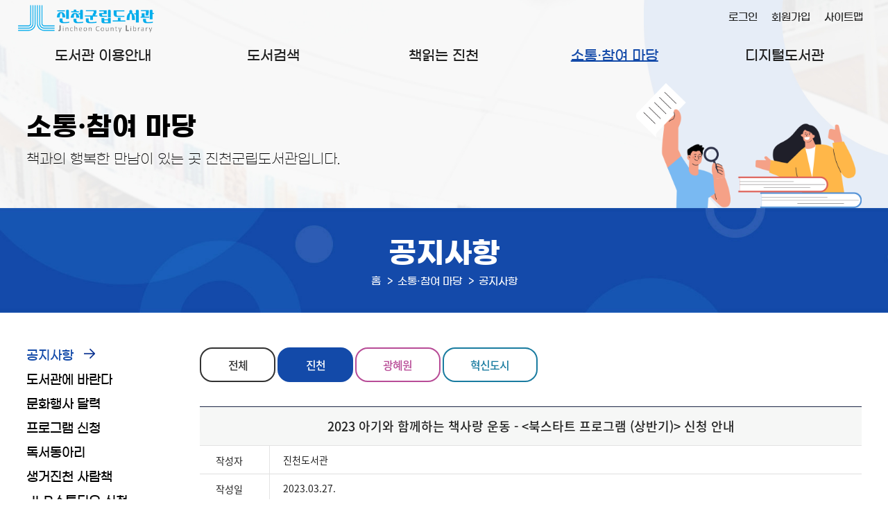

--- FILE ---
content_type: text/html; charset=utf-8
request_url: https://lib.jincheon.go.kr/lib/front/index.php?g_page=community&m_page=community01&page=4&bb_code=2d07l0hy07j0d40hn0ad25797ccb5f&view=read&wd=1&bvLib=2&sc=ST01
body_size: 48608
content:
<!doctype html>
<html lang="ko">
<head>
<meta charset="UTF-8">
<meta http-equiv="X-UA-Compatible" content="IE=edge">
<title>진천 - 공지사항 - 소통·참여 마당 -    진천군립도서관 </title>
<meta name="naver-site-verification" content="c27221ec37a9aef2ec0e0cd910f954eda11bd9f1" />
<meta name="subject" content="전체 홈페이지">
<meta name="description" content="전체 홈페이지입니다.">
<meta name="keywords" content="전체">
<meta name="copyright" content="전체">

<meta name="apple-mobile-web-app-capable" content="no">
<meta name="apple-mobile-web-app-status-bar-style" content="black">
<meta name="format-detection" content="telephone=no">
<meta name="viewport" content="width=device-width, initial-scale=1, minimum-scale=1, maximum-scale=2">

<meta property="og:type" content="website">
<meta property="og:title" content="전체">
<meta property="og:description" content="전체">
<meta property="og:image" content="">
<meta property="og:url" content="">

<link rel="stylesheet" href="https://cdn.linearicons.com/free/1.0.0/icon-font.min.css">
<link rel="icon" type="image/png" href="../appicon/favicon-16x16.png" sizes="16x16">
<link rel="icon" type="image/png" href="../appicon/favicon-32x32.png" sizes="32x32">
<link rel="icon" type="image/png" href="../appicon/favicon-64x64.png" sizes="64x64">

<link rel="preconnect" href="https://fonts.gstatic.com">
<link href="https://fonts.googleapis.com/css2?family=Montserrat:wght@300;400;500;600;700&family=Noto+Sans+KR:wght@300;400;500;700&display=swap" rel="stylesheet">
<link rel="stylesheet" href="./css/common.css?v=20260127">
<link rel="stylesheet" href="./css/layout.css?v=20260127">
<!--<link rel="stylesheet" href="./css/style.css?v=20260127">-->
<link rel="stylesheet" href="./css/mobile.css?v=20260127">
<link rel="stylesheet" href="./css/tablet.css?v=20260127">
<link rel="stylesheet" href="./css/desktop.css?v=20260127">
<link rel="stylesheet" href="./css/jquery-ui.min.css">
<link rel="stylesheet" href="./css/swiper.css">
<link rel="stylesheet" href="./css/slick.css">
<link rel="stylesheet" href="../font-awesome/css/font-awesome.min.css">
<link rel="stylesheet" href="https://cdnjs.cloudflare.com/ajax/libs/jquery-modal/0.9.1/jquery.modal.min.css" />
<link rel="stylesheet" href="./css/search_style.css?v=20260127">

<script src="./js/jquery-3.6.0.min.js"></script>
<script src="../js/jquery-ui.min.js"></script>
<script src="../js/jquery.cookie.js"></script>
<script src="../js/jquery.animate.min.js"></script>
<script src="../js/ajax.js"></script>
<script src="js/jquery.bxslider.js"></script>
<script src="../js/modernizr.min.js"></script>
<script src="../js/placeholder.js"></script>
<script src="../js/default.js"></script>
<script src="js/default.js?v=20260127"></script>
<script src="./js/slick.min.js"></script>
<script src="https://cdnjs.cloudflare.com/ajax/libs/jquery-modal/0.9.1/jquery.modal.min.js"></script>
<script src="../js/default_add.js"></script>
<script type="text/javascript" src="./js/jquery.rwdImageMaps.min.js"></script>
<script src="./js/search_default.js?v=20260127"></script>


<!-- Google tag (gtag.js) -->
<script async src="https://www.googletagmanager.com/gtag/js?id=G-7XRQZDYQF9"></script>
<script>
  window.dataLayer = window.dataLayer || [];
  function gtag(){dataLayer.push(arguments);}
  gtag('js', new Date());

  gtag('config', 'G-7XRQZDYQF9');
</script>

<script>
	$(document).ready(function(e) {
		$('img[usemap]').rwdImageMaps();
	});
</script>
<script>
function setCookie( name, value, expiredays ) {
	var todayDate = new Date();
	todayDate.setDate( todayDate.getDate() + expiredays );
	document.cookie = name + "=" + escape( value ) + "; path=/; expires=" + todayDate.toGMTString() + ";"
}

function closeWin() {
	if ( document.notice_form.chkbox.checked ){
		setCookie( "maindiv", "done" , 1 );
	}
	document.all['divpop'].style.visibility = "hidden";
}
</script>
<script>
//<![CDATA[
	function wjContentsLink(type){
		if(confirm('로그인 후 이용가능 합니다. 로그인 페이지로 이동하시겠습니까?')) location.href="./index.php?g_page=member&m_page=member01";
		return false;
		window.open('../contentsSso.php?type=' + type);
	}
//]]>
</script>
<script>

</script>
<script>
	$(function() {
		$("#dkleft .depth1").click(function(){
			$(this).siblings().removeClass("sel");
			$(".depth2").slideUp();
			if(!$(this).removeClass("sel").next().is(":visible"))
			{
				$(this).addClass("sel");
				$(this).next().slideDown();
			}
		});
		dkitsnap.start("dkleft","Wrap");
	});
</script>

<script src="../wdCheditor/cheditor.js" ></script>
<script src="../wdBoard/js/jslib.js?version=202601271059" ></script>

<script>
//컨텐츠 SSO 로그인
function wjContentsSso(form)
{
	alert("로그인필요한 서비스 입니다. 로그인을 해주세요.");
	return;
	
	$form = $("<form/>").attr({action:"../contentsSso.php?part=" + form,target:"_blank", id:"ssoForm", method:'POST'});
	$(document.body).append($form);
	$form.submit();
}


function wjUserMod(_url){
	alert('로그인을 해주세요'); 
	return false;
}
</script></head>
<body>

<form method="get" name="contentsSso" action="../contentsSso.php" target="_blank">
<input type="hidden" name="_target" value="">
</form>

<!-- 팝업창 -->
<!-- // 팝업창 -->

<div id="skipBtnWrap">
	<a href="#design">본문 바로가기</a>
	</div>


<!--#Wrap-->
<div id="Wrap">

	<header id="header">
		<div class="header">
			<h1><a href="./"><img src="./img/logo.png?v=2" alt="진천군립도서관"></a></h1>
			<nav class="menu_wrap">
				<button class="btn btn-menu mocate"><i class="fa fa-bars"></i></button>
				<div id="gnb">
					<h2 class="skip">주 메뉴</h2>
										<div class="gnb">
						<ul class="depth1">
														<li class="g1 "><a href="./index.php?g_page=intro&amp;m_page=intro01" class="m1" >도서관 이용안내<em></em></a>
																	<ul class="depth2">
																			<li><a href="./index.php?g_page=intro&amp;m_page=intro01">인사말 및 연혁 </a></li>
																			<li><a href="./index.php?g_page=intro&amp;m_page=intro02">도서관 안내 </a></li>
																			<li><a href="./index.php?g_page=intro&amp;m_page=intro03">작은도서관안내 </a></li>
																			<li><a href="./index.php?g_page=intro&amp;m_page=intro04">이용 안내 </a></li>
																		</ul>
														</li>
														<li class="g2 "><a href="./index.php?g_page=search&amp;m_page=search01" class="m1" >도서검색<em></em></a>
																	<ul class="depth2">
																			<li><a href="./index.php?g_page=search&amp;m_page=search01">통합검색 </a></li>
																			<li><a href="./index.php?g_page=search&amp;m_page=search02">신착자료검색 </a></li>
																			<li><a href="./index.php?g_page=search&amp;m_page=search03">추천도서 </a></li>
																			<li><a href="./index.php?g_page=search&amp;m_page=search04">베스트대출도서 검색 </a></li>
																			<li><a href="./index.php?g_page=search&amp;m_page=search05">희망도서신청 </a></li>
																		</ul>
														</li>
														<li class="g3 "><a href="./index.php?g_page=readjc&amp;m_page=readjc01" class="m1" >책읽는 진천<em></em></a>
																	<ul class="depth2">
																			<li><a href="./index.php?g_page=readjc&amp;m_page=readjc01">책읽는 진천 소개 </a></li>
																			<li><a href="./index.php?g_page=readjc&amp;m_page=readjc02">진천의 책 </a></li>
																			<li><a href="./index.php?g_page=readjc&amp;m_page=readjc03">공지사항 </a></li>
																			<li><a href="./index.php?g_page=readjc&amp;m_page=readjc04">참여마당 </a></li>
																		</ul>
														</li>
														<li class="g4  sel"><a href="./index.php?g_page=community&amp;m_page=community01" class="m1" >소통·참여 마당<em></em></a>
																	<ul class="depth2">
																			<li><a href="./index.php?g_page=community&amp;m_page=community01">공지사항 </a></li>
																			<li><a href="./index.php?g_page=community&amp;m_page=community02">도서관에 바란다 </a></li>
																			<li><a href="./index.php?g_page=community&amp;m_page=community03">문화행사 달력 </a></li>
																			<li><a href="./index.php?g_page=community&amp;m_page=community04">프로그램 신청 </a></li>
																			<li><a href="./index.php?g_page=community&amp;m_page=community05">독서동아리 </a></li>
																			<li><a href="./index.php?g_page=community&amp;m_page=community06">생거진천 사람책 </a></li>
																			<li><a href="./index.php?g_page=community&amp;m_page=community07">JLB스튜디오 신청 </a></li>
																			<li><a href="./index.php?g_page=community&amp;m_page=community08">사물함 신청 </a></li>
																			<li><a href="./index.php?g_page=community&amp;m_page=community09">책 읽어주는 도서관 </a></li>
																			<li><a href="./index.php?g_page=community&amp;m_page=community10">자원봉사활동안내 </a></li>
																			<li><a href="./index.php?g_page=community&amp;m_page=community11">자주하는 질문 </a></li>
																			<li><a href="./index.php?g_page=community&amp;m_page=community12">설문조사 </a></li>
																			<li><a href="./index.php?g_page=community&amp;m_page=community13">분실물게시판 </a></li>
																			<li><a href="./index.php?g_page=community&amp;m_page=community14">북크닉 신청 </a></li>
																		</ul>
														</li>
														<li class="g5 "><a href="./index.php?g_page=digital&amp;m_page=digital01" class="m1" >디지털도서관<em></em></a>
																	<ul class="depth2">
																			<li><a href="./index.php?g_page=digital&amp;m_page=digital01">전자책 </a></li>
																			<li><a href="./index.php?g_page=digital&amp;m_page=digital02">오디오북 </a></li>
																			<li><a href="./index.php?g_page=digital&amp;m_page=digital05">학술지 </a></li>
																			<li><a href="./index.php?g_page=digital&amp;m_page=digital04">생거진천 메모리 </a></li>
																		</ul>
														</li>
													</ul>
					</div>
					<div class="nav_bg"></div>
				</div>
			</nav><!-- // .menu_wrap -->
			<!-- .etc_wp -->
			<div class="etc_wp">
				<div class="etc_btn">
					<ul>
											<li><a href="./index.php?g_page=member&m_page=member01">로그인</a></li>
						<li class="etc02"><a href="/lib/dls_lu/">회원가입</a></li>
											<li><a href="./index.php?g_page=etc&m_page=etc01">사이트맵</a></li>
					</ul>
				</div><!-- // .etc_btn -->
			</div><!-- // .etc_wp -->
		</div><!-- // .header -->
	</header><!-- // #header -->
	<div id="allbg"></div>
<div id="contain">
	<div id="subVisual">
		<div class="sub_visual visual_community">
				<div class="visual_wp">
		<div class="visual">
			<div class="visual_top">
				<div>
					<h2>소통·참여 마당</h2>
					<p>책과의 행복한 만남이 있는 곳 진천군립도서관입니다.</p>
				</div>
			</div>
		</div><!-- // .visual -->	
	</div><!-- // .visual_wp -->

	<div id="subTitle">
		<h3>공지사항</h3>
		<script>
			function bookmarksite(title,url) {
			   // Internet Explorer
			   if(document.all)
			   {
				   window.external.AddFavorite(url, title);
			   }
			   // Google Chrome
			   else if(window.chrome){
				  alert("Ctrl+D키를 누르시면 즐겨찾기에 추가하실 수 있습니다.");
			   }
			   // Firefox
			   else if (window.sidebar) // firefox
			   {
				   window.sidebar.addPanel(title, url, "");
			   }
			   // Opera
			   else if(window.opera && window.print)
			   { // opera
				  var elem = document.createElement('a');
				  elem.setAttribute('href',url);
				  elem.setAttribute('title',title);
				  elem.setAttribute('rel','sidebar');
				  elem.click();
			   }
			}
			$(function() {
				$('.share_sns').click(function(){
					var state = $('#share-lay').css('display');
					if(state == 'none'){
						$('#share-lay').slideDown();
						$('.sb_quick .no02 > a').addClass('on');
					}else{
						$('#share-lay').slideUp();
						$('.sb_quick .no02 > a').removeClass('on');
					}
				});
			});
			function onShareSns(kind){
				var openWindow = window.open("about:blank");
				if(kind == "fb"){
					openWindow.location.href="http://www.facebook.com/sharer/sharer.php?u="+$(location).attr('href');
				}else if(kind == "tw"){
					openWindow.location.href="https://twitter.com/intent/tweet?url="+$(location).attr('href');
				}else if(kind == "blog"){
					openWindow.location.href="http://blog.naver.com/openapi/share?url="+$(location).attr('href');
				}else{
					alert("공유에 실패하였습니다.\n관리자에게 문의하세요.");
				}
			}
		</script>
		<div class="locator">
			<ul class="path">
				<li class="home"><a href="./index.php" title="HOME">홈</a></li>
				<li class="vepth">
					<span>소통·참여 마당</span>
					<!--<button class="btn_toggle">소통·참여 마당</button>-->
									</li>
				<li class="vepth">
					<span>공지사항</span>
									</li>
						</ul><!-- // .path -->
		</div><!-- // .locator -->
	</div><!-- // #subTitle -->


		</div>
	</div>


	<div class="contain">
		<div id="aside">
			<div class="community">
	<!--<h2><span>소통·참여 마당</span></h2>-->
	<ul class="left_menu">
		<li class="side2m1 sel">
		
		<a href="./index.php?g_page=community&amp;m_page=community01">공지사항</a>

				</li>
			<li class="side2m2 ">
		
		<a href="./index.php?g_page=community&amp;m_page=community02">도서관에 바란다</a>

				</li>
			<li class="side2m3 ">
		
		<a href="./index.php?g_page=community&amp;m_page=community03">문화행사 달력</a>

				</li>
			<li class="side2m4 ">
		
		<a href="./index.php?g_page=community&amp;m_page=community04">프로그램 신청</a>

				</li>
			<li class="side2m5 ">
		
		<a href="./index.php?g_page=community&amp;m_page=community05">독서동아리</a>

					<ul class="side3m">
							<li class="side4m1">
				<a href="./index.php?g_page=community&amp;m_page=community05">독서동아리 등록</a>
				</li>
								<li class="side4m2">
				<a href="./index.php?g_page=community&amp;m_page=community05_02">독서동아리 참여마당</a>
				</li>
				
			</ul>
				</li>
			<li class="side2m6 ">
		
		<a href="./index.php?g_page=community&amp;m_page=community06">생거진천 사람책</a>

					<ul class="side3m">
							<li class="side4m1">
				<a href="./index.php?g_page=community&amp;m_page=community06">생거진천 사람책 안내</a>
				</li>
								<li class="side4m2">
				<a href="./index.php?g_page=community&amp;m_page=community06_02_02">생거진천 사람책 참여</a>
				</li>
				
			</ul>
				</li>
			<li class="side2m7 ">
		
		<a href="./index.php?g_page=community&amp;m_page=community07">JLB스튜디오 신청</a>

				</li>
			<li class="side2m8 ">
		
		<a href="./index.php?g_page=community&amp;m_page=community08">사물함 신청</a>

				</li>
			<li class="side2m9 ">
		
		<a href="./index.php?g_page=community&amp;m_page=community09">책 읽어주는 도서관</a>

				</li>
			<li class="side2m10 ">
		
		<a href="./index.php?g_page=community&amp;m_page=community10">자원봉사활동안내</a>

				</li>
			<li class="side2m11 ">
		
		<a href="./index.php?g_page=community&amp;m_page=community11">자주하는 질문</a>

				</li>
			<li class="side2m12 ">
		
		<a href="./index.php?g_page=community&amp;m_page=community12">설문조사</a>

				</li>
			<li class="side2m13 ">
		
		<a href="./index.php?g_page=community&amp;m_page=community13">분실물게시판</a>

				</li>
			<li class="side2m14 ">
		
		<a href="./index.php?g_page=community&amp;m_page=community14">북크닉 신청</a>

				</li>
			</ul>


</div>		</div>

		
		<div id="design">
		<div id="dkboard">

		
		<div class="community">




	<div class="tabmenu">
		<ul>
				<li class="lib0"><a href="./index.php?g_page=community&m_page=community01&amp;wd=1&bvLib=1&sc=TOL" >전체</a></li>
				<li class="lib1"><a href="./index.php?g_page=community&m_page=community01&amp;wd=1&bvLib=2&sc=ST01"  class="sel">진천</a></li>
				<li class="lib2"><a href="./index.php?g_page=community&m_page=community01&amp;wd=1&bvLib=3&sc=ST02" >광혜원</a></li>
				<li class="lib3"><a href="./index.php?g_page=community&m_page=community01&amp;wd=1&bvLib=4&sc=ST03" >혁신도시</a></li>
			</ul>
	</div>
<div class="dk_view" id="wd_print">
	<h2>2023 아기와 함께하는 책사랑 운동 - &lt;북스타트 프로그램 (상반기)&gt; 신청 안내</h2>

		<dl>
		<dt>작성자</dt>
		<dd>진천도서관</dd>
	</dl>
	
		<dl>
		<dt>작성일</dt>
		<dd>2023.03.27.</dd>
	</dl>
	

	
		<dl class="add1">
		<dt>조회수</dt>
		<dd>12,285</dd>
	</dl>
	
	
			<dl class="add1">
		<dt>첨부파일</dt>
		<dd><a href='../wdBoard/down.php?bb_code=2d07l0hy07j0d40hn0ad25797ccb5f&bf_code=469'><img src="../wdBoard/img/png.gif" alt="2023 상반기 북스타트 프로그램 안내문(최종).png">2023 상반기 북스타트 프로그램 안내문(최종).png</a></dd>
	</dl>
	</div>

<div class="dk_content">
	<div class="content"> <p><span style="font-size: 14px;"><b><span style="color: #0000ff;">"아기에게 책을, 북스타트!"</span></b></span></p>
<p><span style="font-size: 14px;">북스타트의 이해를 돕고 아기와 양육자가 함께 즐기고 소통하며 힐링 할 수 있는&nbsp;</span></p>
<p><span style="font-size: 14px;"><span style="color: #ff00ff;"><b>&lt;2023년 북스타트 프로그램&gt;</b></span>을 다양하게 준비하였으니, &lt;진천군립도서관-프로그램 신청&gt;란을</span></p>
<p><span style="font-size: 14px;">통하여 신청하여 주시기 바랍니다.</span></p>
<p><img src="/lib/wdFiles/upload/editor/20230327153050_tsyrstrh.png" alt="2023 상반기 북스타트 프로그램 안내문(최종).png" style="width: 794px; height: 1123px;" /></p></div>
</div>

<!--버튼 영역 -->
<div class="dk_button">
	<a class='' href="./index.php?g_page=community&m_page=community01&page=4&view=list&wd=1&bvLib=2&sc=ST01">목록</a>
				
</div>



<!--이전 다음 목록-->
<div class="prevnext">
	<ul>
				<li><strong>▲ 이전글</strong> <a href="./index.php?g_page=community&m_page=community01&&amp;g_page=community&amp;m_page=community01&amp;view=read&amp;wd=1&amp;bvLib=2&amp;sc=ST01&bb_code=2d07l0hy06z0d40hn0af65b6e6c335">마음이 통하면 누구나 친구(일정 및 대상 변경 알림)</a> <span class="reply">진****</span></li>
		
				<li><strong>▼ 다음글</strong> <a href="./index.php?g_page=community&m_page=community01&&amp;g_page=community&amp;m_page=community01&amp;view=read&amp;wd=1&amp;bvLib=2&amp;sc=ST01&bb_code=2d07l0hy07t0d40hn0acdfeb482c42">2023 아기와 함께하는 책사랑 운동 - 북스타트 &lt;책꾸러미&gt; 신청 안내</a>  <span class="reply">진****</span></li>
		
	</ul>
</div>

<div class="dk_title">
	<h3>Total : <strong>791</strong>개 (page : <strong class="red">4</strong>/53)</h3>
		<div class="dk_search">
		
		<form method="get" name="SearchForm" action="/lib/front/index.php">
		<input type="hidden" name="mod" value="" />
		<input type="hidden" name="club" value="0" />
		<input type="hidden" name="slCode" value="0" />
		<input type="hidden" name="cate" value="0" />
		<input type="hidden" name="g_page" value="community" />
		<input type="hidden" name="m_page" value="community01" />
		<input type="hidden" name="s_page" value="" />
		<input type="hidden" name="wd" value="1" />
		<input type="hidden" name="bvLib" value="2" />
		<input type="hidden" name="sc" value="ST01" />
		<input type="hidden" name="allBo" value="" />
		
		<fieldset>
			<legend class="hidden">게시판 검색</legend>
			<label for="select" class="hidden">검색 항목 선택</label>
			<select class="input_design" name="where" id="select" title="검색항목 선택">
				<option value="sub|con">제목+본문</option>
				<option value="sub">제목</option>
				<option value="con">본문</option>
							</select>
			<label for="what" class="hidden">검색어 입력</label>
			<input name="what" id="what" type="text" class="sg_input" title="검색어 입력창" value="">
			<button type="submit">검색</button>
		</fieldset>
		</form>
	</div>
	</div>

<div class="dk_table">
	<table class="tstyle responsive">
	<caption>번호, 기관, 제목, 작성자, 첨부, 작성일, 조회수로 구성된 공지사항 표</caption>
		<colgroup>
				<col style="width: 5%">
						<col style="width: 10%">
						<col>
				<col style="width: 12%">
						<col style="width: 8%">
						<col style="width: 8%">
								<col style="width: 5%">
				</colgroup>
		<thead>
			<tr>
								<th scope="col">번호</th>
												<th scope="col">기관</th>
												<th scope="col">제목</th>
								<th scope="col">작성자</th>
												<th scope="col">첨부</th>
												<th scope="col">작성일</th>
																<th scope="col">조회수</th>
							</tr>
		</thead>
		<tbody>
									<tr>
								<td>										746</td>
												<td><span class="kind lib_st01">진천</span></td>
										
				<td class="subject tal">																				<a href="./index.php?g_page=community&m_page=community01&page=4&bb_code=2d07l0ht0gp0d40hn0nc133b3c587b&view=read&wd=1&bvLib=2&sc=ST01">2025 문화가 있는 날 &lt;구석구석 문화배달&gt; 행사 안내</a> 										</td>
								<td>진천군립도서관</td>
												<td class="sg_t_file"><a href="./index.php?g_page=community&m_page=community01&act=down&wd=2&bf_code=854&sc=ST01&allBo=&bb_code=2d07l0ht0gp0d40hn0nc133b3c587b"><img src=../wdBoard/img/jpg.gif alt="진천군립도서관-001 (1).jpg" /></a></td>
												<td>2025.06.16</td>
																<td>4,575</td>
							</tr>
						<tr>
								<td>										745</td>
												<td><span class="kind lib_st01">진천</span></td>
										
				<td class="subject tal">																				<a href="./index.php?g_page=community&m_page=community01&page=4&bb_code=2d07l0ht0i30d40hn0n7d472395c6b&view=read&wd=1&bvLib=2&sc=ST01">2025년 진천군립도서관 4기 사물함신청 안내</a> 										</td>
								<td>진천군립도서관</td>
												<td class="sg_t_file"><a href="./index.php?g_page=community&m_page=community01&act=down&wd=2&bf_code=847&sc=ST01&allBo=&bb_code=2d07l0ht0i30d40hn0n7d472395c6b"><img src=../wdBoard/img/jpg.gif alt="2025년 4기연장.신규 사물함001.jpg" /></a></td>
												<td>2025.06.10</td>
																<td>5,563</td>
							</tr>
						<tr>
								<td>										744</td>
												<td><span class="kind lib_tol">공통</span></td>
										
				<td class="subject tal">																				<a href="./index.php?g_page=community&m_page=community01&page=4&bb_code=2d07l0ht0id0d40hn0n6e576f3907d&view=read&wd=1&bvLib=1&sc=ST01">2025년 진천군립도서관 여름방학 특강 신청 안내</a> 										</td>
								<td>진천군립도서관</td>
												<td class="sg_t_file"><a href="./index.php?g_page=community&m_page=community01&act=down&wd=1&bf_code=846&sc=ST01&allBo=&bb_code=2d07l0ht0id0d40hn0n6e576f3907d"><img src=../wdBoard/img/jpg.gif alt="25년 여름방학 특강 홍보물.jpg" /></a></td>
												<td>2025.06.09</td>
																<td>5,905</td>
							</tr>
						<tr>
								<td>										743</td>
												<td><span class="kind lib_tol">공통</span></td>
										
				<td class="subject tal">																				<a href="./index.php?g_page=community&m_page=community01&page=4&bb_code=2d07l0ht0ix0d40hn0n43c8408aec2&view=read&wd=1&bvLib=1&sc=ST01">2025년 북스타트 오감발달놀이 &quot;와! 무지개다 그림책 색깔놀이&quot; 접수…</a> 										</td>
								<td>관리자</td>
												<td class="sg_t_file"><a href="./index.php?g_page=community&m_page=community01&act=down&wd=1&bf_code=844&sc=ST01&allBo=&bb_code=2d07l0ht0ix0d40hn0n43c8408aec2"><img src=../wdBoard/img/jpg.gif alt="와! 무지개다 그림책 색깔놀이.jpg" /></a></td>
												<td>2025.06.05</td>
																<td>5,247</td>
							</tr>
						<tr>
								<td>										742</td>
												<td><span class="kind lib_tol">공통</span></td>
										
				<td class="subject tal">																				<a href="./index.php?g_page=community&m_page=community01&page=4&bb_code=2d07l0ht0j70d40hn0n316b1634ca1&view=read&wd=1&bvLib=1&sc=ST01">2025년 북스타트 오감발달놀이 &quot;조물조물 그림책 오감놀이&quot; 접수 기…</a> 										</td>
								<td>관리자</td>
												<td class="sg_t_file"><a href="./index.php?g_page=community&m_page=community01&act=down&wd=1&bf_code=843&sc=ST01&allBo=&bb_code=2d07l0ht0j70d40hn0n316b1634ca1"><img src=../wdBoard/img/jpg.gif alt="조물조물 그림책 오감놀이_추가모집.jpg" /></a></td>
												<td>2025.06.05</td>
																<td>5,904</td>
							</tr>
						<tr>
								<td>										741</td>
												<td><span class="kind lib_tol">공통</span></td>
										
				<td class="subject tal">																				<a href="./index.php?g_page=community&m_page=community01&page=4&bb_code=2d07l0ht0jh0d40hn0n20d9851a1f1&view=read&wd=1&bvLib=1&sc=ST01">⭐2025년 6월 생거진천 사람책⭐</a> 										</td>
								<td>관리자</td>
												<td class="sg_t_file"><a href="./index.php?g_page=community&m_page=community01&act=down&wd=1&bf_code=842&sc=ST01&allBo=&bb_code=2d07l0ht0jh0d40hn0n20d9851a1f1"><img src=../wdBoard/img/png.gif alt="사람책 추천(6월).png" /></a></td>
												<td>2025.06.04</td>
																<td>5,584</td>
							</tr>
						<tr>
								<td>										740</td>
												<td><span class="kind lib_tol">공통</span></td>
										
				<td class="subject tal">																				<a href="./index.php?g_page=community&m_page=community01&page=4&bb_code=2d07l0ht0jr0d40hn0n1cea2bd660f&view=read&wd=1&bvLib=1&sc=ST01">⭐2025년 6월 픽업북⭐</a> 										</td>
								<td>관리자</td>
												<td class="sg_t_file"><a href="./index.php?g_page=community&m_page=community01&act=down&wd=1&bf_code=841&sc=ST01&allBo=&bb_code=2d07l0ht0jr0d40hn0n1cea2bd660f"><img src=../wdBoard/img/png.gif alt="픽업북 추천(6월).png" /></a></td>
												<td>2025.06.04</td>
																<td>3,238</td>
							</tr>
						<tr>
								<td>										739</td>
												<td><span class="kind lib_st01">진천</span></td>
										
				<td class="subject tal">																				<a href="./index.php?g_page=community&m_page=community01&page=4&bb_code=2d07l0ht0k10d40hn0n075d1968f94&view=read&wd=1&bvLib=2&sc=ST01">상호대차(책두레) 업무 일시중단 안내</a> 										</td>
								<td>진천군립도서관</td>
												<td class="sg_t_file"><a href="./index.php?g_page=community&m_page=community01&act=down&wd=2&bf_code=840&sc=ST01&allBo=&bb_code=2d07l0ht0k10d40hn0n075d1968f94"><img src=../wdBoard/img/png.gif alt="상호대차 안내사항.png" /></a></td>
												<td>2025.05.29</td>
																<td>5,286</td>
							</tr>
						<tr>
								<td>										738</td>
												<td><span class="kind lib_tol">공통</span></td>
										
				<td class="subject tal">																				<a href="./index.php?g_page=community&m_page=community01&page=4&bb_code=2d07l0ht0mt0d40hn0mq0c577a6822&view=read&wd=1&bvLib=1&sc=ST01">2025 문화가 있는 날 &lt;구석구석 문화배달&gt; 행사 안내</a> 										</td>
								<td>진천군립도서관</td>
												<td class="sg_t_file"><a href="./index.php?g_page=community&m_page=community01&act=down&wd=1&bf_code=834&sc=ST01&allBo=&bb_code=2d07l0ht0mt0d40hn0mq0c577a6822"><img src=../wdBoard/img/jpg.gif alt="제목을-입력해주세요_-001.jpg" /></a></td>
												<td>2025.05.19</td>
																<td>5,324</td>
							</tr>
						<tr>
								<td>										737</td>
												<td><span class="kind lib_st01">진천</span></td>
										
				<td class="subject tal">																				<a href="./index.php?g_page=community&m_page=community01&page=4&bb_code=2d07l0ht0nx0d40hn0mm9aa2670fc1&view=read&wd=1&bvLib=2&sc=ST01">&#039;내 비밀 지켜줄거지?&#039; 정승현 작가와의 만남</a> 										</td>
								<td>관리자</td>
												<td class="sg_t_file"><a href="./index.php?g_page=community&m_page=community01&act=down&wd=2&bf_code=832&sc=ST01&allBo=&bb_code=2d07l0ht0nx0d40hn0mm9aa2670fc1"><img src=../wdBoard/img/png.gif alt="정승현 작가와의 만남(5.30).png" /></a></td>
												<td>2025.05.13</td>
																<td>4,646</td>
							</tr>
						<tr>
								<td>										736</td>
												<td><span class="kind lib_tol">공통</span></td>
										
				<td class="subject tal">																				<a href="./index.php?g_page=community&m_page=community01&page=4&bb_code=2d07l0ht0oh0d40hn0mk3b566615d3&view=read&wd=1&bvLib=1&sc=ST01">2025년 북스타트 오감발달놀이 &quot;조물조물 그림책 오감놀이&quot; 안내</a> 										</td>
								<td>진천군립도서관</td>
												<td class="sg_t_file"><a href="./index.php?g_page=community&m_page=community01&act=down&wd=1&bf_code=831&sc=ST01&allBo=&bb_code=2d07l0ht0oh0d40hn0mk3b566615d3"><img src=../wdBoard/img/jpg.gif alt="조물조물 그림책 오감놀이.jpg" /></a></td>
												<td>2025.05.12</td>
																<td>2,884</td>
							</tr>
						<tr>
								<td>										735</td>
												<td><span class="kind lib_st01">공통</span></td>
										
				<td class="subject tal">																				<a href="./index.php?g_page=community&m_page=community01&page=4&bb_code=2d07l0ht0p10d40hn0mic0610c43ea&view=read&wd=1&bvLib=2&sc=ST01">일상이 되는 인문학-지구 끝의 온실 &#039;김초엽&#039; 작가 강연</a> 										</td>
								<td>관리자</td>
												<td class="sg_t_file"><a href="./index.php?g_page=community&m_page=community01&act=down&wd=2&bf_code=830&sc=ST01&allBo=&bb_code=2d07l0ht0p10d40hn0mic0610c43ea"><img src=../wdBoard/img/png.gif alt="5월24일(김초엽).png" /></a></td>
												<td>2025.05.08</td>
																<td>5,448</td>
							</tr>
						<tr>
								<td>										734</td>
												<td><span class="kind lib_tol">공통</span></td>
										
				<td class="subject tal">																				<a href="./index.php?g_page=community&m_page=community01&page=4&bb_code=2d07l0ht0pl0d40hn0mge6a6513b9b&view=read&wd=1&bvLib=1&sc=ST01">⭐2025년 5월 생거진천 사람책⭐</a> 										</td>
								<td>관리자</td>
												<td class="sg_t_file"><a href="./index.php?g_page=community&m_page=community01&act=down&wd=1&bf_code=828&sc=ST01&allBo=&bb_code=2d07l0ht0pl0d40hn0mge6a6513b9b"><img src=../wdBoard/img/png.gif alt="사람책 추천(5월).png" /></a></td>
												<td>2025.05.01</td>
																<td>4,797</td>
							</tr>
						<tr>
								<td>										733</td>
												<td><span class="kind lib_tol">공통</span></td>
										
				<td class="subject tal">																				<a href="./index.php?g_page=community&m_page=community01&page=4&bb_code=2d07l0ht0pv0d40hn0mf9774fe8149&view=read&wd=1&bvLib=1&sc=ST01">⭐2025년 5월 픽업북⭐</a> 										</td>
								<td>관리자</td>
												<td class="sg_t_file"><a href="./index.php?g_page=community&m_page=community01&act=down&wd=1&bf_code=827&sc=ST01&allBo=&bb_code=2d07l0ht0pv0d40hn0mf9774fe8149"><img src=../wdBoard/img/png.gif alt="픽업북 추천(5월).png" /></a></td>
												<td>2025.05.01</td>
																<td>5,704</td>
							</tr>
						<tr>
								<td>										732</td>
												<td><span class="kind lib_st03">공통</span></td>
										
				<td class="subject tal">																				<a href="./index.php?g_page=community&m_page=community01&page=4&bb_code=2d07l0ht0qz0d40hn0mb9f7cef6bac&view=read&wd=1&bvLib=4&sc=ST01">카네이션 비누&amp;방향제 만들기 특강 모집 안내</a> 										</td>
								<td>관리자</td>
												<td class="sg_t_file"><a href="./index.php?g_page=community&m_page=community01&act=down&wd=4&bf_code=823&sc=ST01&allBo=&bb_code=2d07l0ht0qz0d40hn0mb9f7cef6bac"><img src=../wdBoard/img/jpg.gif alt="카네이션(웹용).jpg" /></a></td>
												<td>2025.04.21</td>
																<td>1,553</td>
							</tr>
					</tbody>
	</table>
	</div>




<div class="dk_button">
	</div>
<div class="dk_paging">
	<div class="paging"><a href='/lib/front/index.php?page=1&amp;g_page=community&amp;m_page=community01&amp;bb_code=2d07l0hy07j0d40hn0ad25797ccb5f&amp;view=read&amp;wd=1&amp;bvLib=2&amp;sc=ST01' class='num'>1</a> <a href='/lib/front/index.php?page=2&amp;g_page=community&amp;m_page=community01&amp;bb_code=2d07l0hy07j0d40hn0ad25797ccb5f&amp;view=read&amp;wd=1&amp;bvLib=2&amp;sc=ST01' class='num'>2</a> <a href='/lib/front/index.php?page=3&amp;g_page=community&amp;m_page=community01&amp;bb_code=2d07l0hy07j0d40hn0ad25797ccb5f&amp;view=read&amp;wd=1&amp;bvLib=2&amp;sc=ST01' class='num'>3</a> <strong>4</strong> <a href='/lib/front/index.php?page=5&amp;g_page=community&amp;m_page=community01&amp;bb_code=2d07l0hy07j0d40hn0ad25797ccb5f&amp;view=read&amp;wd=1&amp;bvLib=2&amp;sc=ST01' class='num'>5</a> <a href='/lib/front/index.php?page=6&amp;g_page=community&amp;m_page=community01&amp;bb_code=2d07l0hy07j0d40hn0ad25797ccb5f&amp;view=read&amp;wd=1&amp;bvLib=2&amp;sc=ST01' class='num'>6</a> <a href='/lib/front/index.php?page=7&amp;g_page=community&amp;m_page=community01&amp;bb_code=2d07l0hy07j0d40hn0ad25797ccb5f&amp;view=read&amp;wd=1&amp;bvLib=2&amp;sc=ST01' class='num'>7</a> <a href='/lib/front/index.php?page=8&amp;g_page=community&amp;m_page=community01&amp;bb_code=2d07l0hy07j0d40hn0ad25797ccb5f&amp;view=read&amp;wd=1&amp;bvLib=2&amp;sc=ST01' class='num'>8</a> <a href='/lib/front/index.php?page=9&amp;g_page=community&amp;m_page=community01&amp;bb_code=2d07l0hy07j0d40hn0ad25797ccb5f&amp;view=read&amp;wd=1&amp;bvLib=2&amp;sc=ST01' class='num'>9</a> <a href='/lib/front/index.php?page=10&amp;g_page=community&amp;m_page=community01&amp;bb_code=2d07l0hy07j0d40hn0ad25797ccb5f&amp;view=read&amp;wd=1&amp;bvLib=2&amp;sc=ST01' class='num'>10</a> <a href='/lib/front/index.php?page=11&amp;g_page=community&amp;m_page=community01&amp;bb_code=2d07l0hy07j0d40hn0ad25797ccb5f&amp;view=read&amp;wd=1&amp;bvLib=2&amp;sc=ST01'><span class='next'>다음 <span>페이지</span></span></a> <a href='/lib/front/index.php?page=53&amp;g_page=community&amp;m_page=community01&amp;bb_code=2d07l0hy07j0d40hn0ad25797ccb5f&amp;view=read&amp;wd=1&amp;bvLib=2&amp;sc=ST01'><span class='nnext'>마지막 <span>페이지</span></span></a> </div></div>

				</div>
			</div>
		</div>
	</div>
</div>

	<div class="section fp-auto-height footer_area" id="foot_section">
		<div class="footer section_inner">
			<div class="f_top">
				<div class="logo"><img src="./img/logo_on.png?v=1" alt="진천군립도서관"></div>
				
				<div class="relate_site">
					<button>관련사이트</button>
					<div class="sub">
						<ul>
							<li><a href="https://www.jincheon.go.kr/home/main.do" target="_blank">진천군청</a></li>
						</ul>
					</div>
				</div>
			</div><!-- // .f_top -->

			<div class="f_lib">
				<dl>
					<dt>진천군립도서관</dt>
					<dd>
						<span class="addr">충청북도 진천군 진천읍 포석길 37-6</span>
						<span class="tel">TEL : 043-539-7733</span>
						<span class="fax">FAX : 0502-1192-0027</span>
					</dd>
				</dl>
				<dl>
					<dt>진천군립광혜원도서관</dt>
					<dd>
						<span class="addr">충청북도 진천군 광혜원면 화랑길 72</span>
						<span class="tel">TEL : 043-539-7766</span>
						<span class="fax">FAX : 043-537-0514</span>
					</dd>
				</dl>
				<dl>
					<dt>생거진천혁신도시도서관</dt>
					<dd>
						<span class="addr">충청북도 진천군 덕산읍 대하로 52</span>
						<span class="tel">TEL : 043-539-7790</span>
						<span class="fax">FAX : 043-537-0329</span>
					</dd>
				</dl>
			</div><!-- // .f_lib -->
			<div class="f_info">
				<a href="https://www.jincheon.go.kr/home/sub.do?menukey=443" target="_blank" class="privacy">개인정보처리방침</a>
				<a href="./index.php?g_page=etc&m_page=etc04">이메일주소무단수집거부</a>
				<a href="./index.php?g_page=intro&m_page=intro02_04">오시는길</a>
			</div>
			<cite>Copyright &copy; JinCheon Country LIBRARY. ALL RIGHTS RESERVED.</cite>
		</div><!-- // .footer -->
	</div><!-- //footer_section -->

	<div id="gotop"><a href="#hCheon">TOP</a></div>
</div><!-- // #wrap -->


	<div id='dkleft' class='dkleft'>
		<a href="#" id="closeleft"></a>
		<div class="lefttit">
						<button onclick="location.href='./index.php?g_page=member&m_page=member01'"><i class="fa fa-unlock-alt"></i>LOGIN</button>
									<div><a href="/lib/dls_lu/" class="join">회원가입</a><!--<a href="/lib/dls_lu/" class="join"><i class="fa fa-user-o"></i>회원가입</a>--><!-- <a href="../dls_lu/member/index.php?act=joinAct&step=idSearch" class="idpw">아이디/비밀번호 찾기</a>--> <a href="/lib/dls_lu/member/index.php?act=joinAct&step=idSearch" class="idpw">아이디/비밀번호 찾기</a></div>
					</div>

		<div class="select" id='test'>
						<a class="depth1">도서관 이용안내<i class="rightico fa fa-angle-down"></i></a>
						<ul class="depth2">
								<li><a href="./index.php?g_page=intro&amp;m_page=intro01">인사말 및 연혁</a>
					<!-- depth 3 -->
										<!-- //depth3 -->
				</li>
								<li><a href="./index.php?g_page=intro&amp;m_page=intro02">도서관 안내</a>
					<!-- depth 3 -->
										<ul class="depth3">
												<li><a href="./index.php?g_page=intro&amp;m_page=intro02">조직 및 업무</a></li>
												<li><a href="./index.php?g_page=intro&amp;m_page=intro02_02">시설현황</a></li>
												<li><a href="https://lib.jincheon.go.kr/lib/front/index.php?g_page=intro&m_page=intro02_03&siteCode=ST01&tn=1">자료현황</a></li>
												<li><a href="./index.php?g_page=intro&amp;m_page=intro02_04">찾아오시는길</a></li>
											</ul>
										<!-- //depth3 -->
				</li>
								<li><a href="./index.php?g_page=intro&amp;m_page=intro03">작은도서관안내</a>
					<!-- depth 3 -->
										<ul class="depth3">
												<li><a href="./index.php?g_page=intro&amp;m_page=intro03">공립작은도서관</a></li>
												<li><a href="./index.php?g_page=intro&amp;m_page=intro03_02">사립작은도서관</a></li>
											</ul>
										<!-- //depth3 -->
				</li>
								<li><a href="./index.php?g_page=intro&amp;m_page=intro04">이용 안내</a>
					<!-- depth 3 -->
										<ul class="depth3">
												<li><a href="./index.php?g_page=intro&amp;m_page=intro04">이용시간 및 휴관일</a></li>
												<li><a href="./index.php?g_page=intro&amp;m_page=intro04_02">회원가입 및 탈퇴(책이음)</a></li>
												<li><a href="./index.php?g_page=intro&amp;m_page=intro04_03">대출 및 반납 / 예약 / 연장</a></li>
												<li><a href="./index.php?g_page=intro&amp;m_page=intro04_05">도서기증안내</a></li>
												<li><a href="./index.php?g_page=intro&amp;m_page=intro04_06">인쇄/복사서비스</a></li>
												<li><a href="./index.php?g_page=intro&amp;m_page=intro04_07">책두레서비스안내</a></li>
												<li><a href="./index.php?g_page=intro&amp;m_page=intro04_08">책바다서비스안내</a></li>
												<li><a href="./index.php?g_page=intro&amp;m_page=intro04_09">책나래서비스안내</a></li>
											</ul>
										<!-- //depth3 -->
				</li>
							</ul>
									<a class="depth1">도서검색<i class="rightico fa fa-angle-down"></i></a>
						<ul class="depth2">
								<li><a href="./index.php?g_page=search&amp;m_page=search01">통합검색</a>
					<!-- depth 3 -->
										<ul class="depth3">
											</ul>
										<!-- //depth3 -->
				</li>
								<li><a href="./index.php?g_page=search&amp;m_page=search02">신착자료검색</a>
					<!-- depth 3 -->
										<ul class="depth3">
											</ul>
										<!-- //depth3 -->
				</li>
								<li><a href="./index.php?g_page=search&amp;m_page=search03">추천도서</a>
					<!-- depth 3 -->
										<ul class="depth3">
											</ul>
										<!-- //depth3 -->
				</li>
								<li><a href="./index.php?g_page=search&amp;m_page=search04">베스트대출도서 검색</a>
					<!-- depth 3 -->
										<ul class="depth3">
											</ul>
										<!-- //depth3 -->
				</li>
								<li><a href="./index.php?g_page=search&amp;m_page=search05">희망도서신청</a>
					<!-- depth 3 -->
										<!-- //depth3 -->
				</li>
							</ul>
									<a class="depth1">책읽는 진천<i class="rightico fa fa-angle-down"></i></a>
						<ul class="depth2">
								<li><a href="./index.php?g_page=readjc&amp;m_page=readjc01">책읽는 진천 소개</a>
					<!-- depth 3 -->
										<ul class="depth3">
											</ul>
										<!-- //depth3 -->
				</li>
								<li><a href="./index.php?g_page=readjc&amp;m_page=readjc02">진천의 책</a>
					<!-- depth 3 -->
										<ul class="depth3">
											</ul>
										<!-- //depth3 -->
				</li>
								<li><a href="./index.php?g_page=readjc&amp;m_page=readjc03">공지사항</a>
					<!-- depth 3 -->
										<ul class="depth3">
											</ul>
										<!-- //depth3 -->
				</li>
								<li><a href="./index.php?g_page=readjc&amp;m_page=readjc04">참여마당</a>
					<!-- depth 3 -->
										<ul class="depth3">
												<li><a href="./index.php?g_page=readjc&amp;m_page=readjc04">후보도서 추천</a></li>
												<li><a href="./index.php?g_page=readjc&amp;m_page=readjc04_02">후보도서 선호도조사</a></li>
											</ul>
										<!-- //depth3 -->
				</li>
							</ul>
									<a class="depth1">소통·참여 마당<i class="rightico fa fa-angle-down"></i></a>
						<ul class="depth2">
								<li><a href="./index.php?g_page=community&amp;m_page=community01">공지사항</a>
					<!-- depth 3 -->
										<ul class="depth3">
											</ul>
										<!-- //depth3 -->
				</li>
								<li><a href="./index.php?g_page=community&amp;m_page=community02">도서관에 바란다</a>
					<!-- depth 3 -->
										<ul class="depth3">
											</ul>
										<!-- //depth3 -->
				</li>
								<li><a href="./index.php?g_page=community&amp;m_page=community03">문화행사 달력</a>
					<!-- depth 3 -->
										<ul class="depth3">
											</ul>
										<!-- //depth3 -->
				</li>
								<li><a href="./index.php?g_page=community&amp;m_page=community04">프로그램 신청</a>
					<!-- depth 3 -->
										<ul class="depth3">
											</ul>
										<!-- //depth3 -->
				</li>
								<li><a href="./index.php?g_page=community&amp;m_page=community05">독서동아리</a>
					<!-- depth 3 -->
										<ul class="depth3">
												<li><a href="./index.php?g_page=community&amp;m_page=community05">독서동아리 등록</a></li>
												<li><a href="./index.php?g_page=community&amp;m_page=community05_02">독서동아리 참여마당</a></li>
											</ul>
										<!-- //depth3 -->
				</li>
								<li><a href="./index.php?g_page=community&amp;m_page=community06">생거진천 사람책</a>
					<!-- depth 3 -->
										<ul class="depth3">
												<li><a href="./index.php?g_page=community&amp;m_page=community06">생거진천 사람책 안내</a></li>
												<li><a href="./index.php?g_page=community&amp;m_page=community06_02_02">생거진천 사람책 참여</a></li>
											</ul>
										<!-- //depth3 -->
				</li>
								<li><a href="./index.php?g_page=community&amp;m_page=community07">JLB스튜디오 신청</a>
					<!-- depth 3 -->
										<ul class="depth3">
											</ul>
										<!-- //depth3 -->
				</li>
								<li><a href="./index.php?g_page=community&amp;m_page=community08">사물함 신청</a>
					<!-- depth 3 -->
										<ul class="depth3">
											</ul>
										<!-- //depth3 -->
				</li>
								<li><a href="./index.php?g_page=community&amp;m_page=community09">책 읽어주는 도서관</a>
					<!-- depth 3 -->
										<ul class="depth3">
											</ul>
										<!-- //depth3 -->
				</li>
								<li><a href="./index.php?g_page=community&amp;m_page=community10">자원봉사활동안내</a>
					<!-- depth 3 -->
										<ul class="depth3">
											</ul>
										<!-- //depth3 -->
				</li>
								<li><a href="./index.php?g_page=community&amp;m_page=community11">자주하는 질문</a>
					<!-- depth 3 -->
										<ul class="depth3">
											</ul>
										<!-- //depth3 -->
				</li>
								<li><a href="./index.php?g_page=community&amp;m_page=community12">설문조사</a>
					<!-- depth 3 -->
										<ul class="depth3">
											</ul>
										<!-- //depth3 -->
				</li>
								<li><a href="./index.php?g_page=community&amp;m_page=community13">분실물게시판</a>
					<!-- depth 3 -->
										<ul class="depth3">
											</ul>
										<!-- //depth3 -->
				</li>
								<li><a href="./index.php?g_page=community&amp;m_page=community14">북크닉 신청</a>
					<!-- depth 3 -->
										<ul class="depth3">
											</ul>
										<!-- //depth3 -->
				</li>
							</ul>
									<a class="depth1">디지털도서관<i class="rightico fa fa-angle-down"></i></a>
						<ul class="depth2">
								<li><a href="./index.php?g_page=digital&amp;m_page=digital01">전자책</a>
					<!-- depth 3 -->
										<ul class="depth3">
											</ul>
										<!-- //depth3 -->
				</li>
								<li><a href="./index.php?g_page=digital&amp;m_page=digital02">오디오북</a>
					<!-- depth 3 -->
										<ul class="depth3">
											</ul>
										<!-- //depth3 -->
				</li>
								<li><a href="./index.php?g_page=digital&amp;m_page=digital05">학술지</a>
					<!-- depth 3 -->
										<ul class="depth3">
											</ul>
										<!-- //depth3 -->
				</li>
								<li><a href="./index.php?g_page=digital&amp;m_page=digital04">생거진천 메모리</a>
					<!-- depth 3 -->
										<ul class="depth3">
											</ul>
										<!-- //depth3 -->
				</li>
							</ul>
								</div>
	</div>



<script type="text/javascript" src="https://wcs.naver.net/wcslog.js"></script>
<script type="text/javascript">
	if(!wcs_add) var wcs_add = {};
	wcs_add["wa"] = "1591d191fa7f9e0";
	wcs_do();
</script>

<!-- Global site tag (gtag.js) - Google Analytics -->
<script async src="https://www.googletagmanager.com/gtag/js?id=UA-164650757-3"></script>
<script>
  window.dataLayer = window.dataLayer || [];
  function gtag(){dataLayer.push(arguments);}
  gtag('js', new Date());
  gtag('config', 'UA-164650757-3');
</script>


<!--<script>
$(document).ready(function(){
	$('ul.tabs li').click(function(){
		var tab_id = $(this).attr('data-tab');
		$('ul.tabs li').removeClass('current');
		$('.tab-content').removeClass('current');
		$(this).addClass('current');
		$("#"+tab_id).addClass('current');
	})
})
</script>
<script>
	$(function() {
		$('ul.subtab li').click(function() {
			var activeTab = $(this).attr('data-tab');
			$('ul.subtab li').removeClass('current');
			$('.tabcon').removeClass('current');
			$(this).addClass('current');
			$('#' + activeTab).addClass('current');
		})
	});
</script>
<script>
$(function() {
	$('#mBook h2 a').on('click', function() {
		$('#mBook > div').removeClass('tab_on');
		$(this).parents('div').addClass('tab_on');
		return false;
	});
	setTimeout(function() {
		$('.lib_guide').show();
		console.log('Loading');
	}, 500);
});
</script>-->



</body>
</html>

--- FILE ---
content_type: text/css
request_url: https://lib.jincheon.go.kr/lib/front/css/tablet.css?v=20260127
body_size: 146221
content:
@charset 'utf-8';

@media (min-width: 841px) and (max-width: 1399px) {

/**/
h3 {margin-bottom: 20px;font-size: 24px;font-weight: 400;color: var(--mainColor);font-family: var(--fontMainSet);}
h4 {margin-bottom: 20px;font-size: 19px;font-weight: 500;color: #000;font-family: var(--fontMainSet);}

/**/
.con_wp {margin-top: 60px;}
.con_wp.first {margin-top: 0;}
.con_s_wp {margin-top: 30px;}
.con_s_wp.first {margin-top: 0;}

/* .mDiv */
#design .mDiv img {width: 100%;}
#design .mDiv .mSpan {display: none;}

/**/
#design ul ul {margin-top: 10px;}

#design ul.con_list > li {position: relative;z-index: 0;padding-left: 15px;font-size: 16px;color: #333;}
#design ul.con_list > li + li {margin-top: 15px;}
#design ul.con_list > li::before {content: '';position: absolute;top: 9px;left: 0;width: 6px;height: 6px;background-color: var(--subColor1);border-radius: 50%;}

#design ul.con02 > li {position: relative;padding-left: 15px;font-size: 15px;font-weight: 400;color: #333;}
#design ul.con02 > li + li {margin-top: 10px;}
#design ul.con02 > li::before {content: '＞';position: absolute;top: 4px;left: 0;font-size: 9px;font-weight: 600;color: #333;}

#design ul.con03 > li {position: relative;padding-left: 20px;font-size: 15px;font-weight: 400;color: #333;}
#design ul.con03 > li + li {margin-top: 10px;}
#design ul.con03 > li::before {content: '';position: absolute;top: 11px;left: 0;width: 10px;height: 1px;background-color: #aaa;}

#design ul.con03 ul.con04 {margin-top: 7px;}
#design ul.con04 > li {position: relative;padding-left: 12px;font-size: 14px;font-weight: 400;color: #555;}
#design ul.con04 > li + li {margin-top: 5px;}
#design ul.con04 > li::before {content: '';position: absolute;top: 10px;left: 0;width: 4px;height: 4px;background-color: #333;border-radius: 4px;}

/**/
#design ul.number_list > li {position: relative;padding: 8px 0 8px 46px;font-size: 15px;line-height: 1.4em;color: #333;}
#design ul.number_list li ul {margin-top: 12px;}
#design ul.number_list > li + li {margin-top: 12px;}
#design ul.number_list > li span.num {position: absolute;top: 0;left: 0;width: 36px;height: 36px;border-radius: 36px;text-align: center;font-size: 15px;font-weight: 400;line-height: 36px;color: var(--mainColor);border: 1px solid var(--mainColor);}

/**/
#design .txt-msg-box {display: flex;margin-top: 50px;justify-content: center;}
#design .txt-msg-box > ul {margin: 15px;}
#design .txt-msg-box > ul.con_list > li {position: relative;z-index: 0;padding-left: 15px;margin-top: 20px; font-size: 16px;color: #333;}
#design .txt-msg-box > ul.con_list > li + li {margin-top: 15px;}
#design .txt-msg-box > ul.con_list > li::before {content: '';position: absolute;top: 5px;left: 0;width: 6px;height: 6px;background-color: var(--subColor1);border-radius: 50%;}


#design ul.no_bg > li {padding-left: 0;background: none;font-size: 96%;color: #555;}
#design ul.no_bg > li + li {margin-top: 10px;}
#design ul.no_bg > li::before {display: none;}

#design ul.th_list {display: flex;flex-wrap: wrap;}
#design ul.th_list > li {width: 33.3333%;padding: 12px;border: 1px solid #ddd;border-left: 0;border-top: 0;font-size: 15px;}
#design ul.th_list > li:nth-child(-n+3) {border-top: 1px solid #333;}
#design ul.th_list > li:nth-child(3n-2) {border-left: 1px solid #ddd;}
#design ul.th_list > li.full {width: 100%;}
#design ul.th_list > li > div {position: relative;padding-left: 50px;}
#design ul.th_list > li > div > strong {position: absolute;top: 1px;left: 0;width: 50px;height: 100%;}
#design ul.th_list > li.full > div {padding-left: 20%;}
#design ul.th_list > li.full > div > strong {width: 20%;}

/**/
#design .add_txt {margin-top: 10px;font-size: 15px;color: #757575;}
#design .txt_type1 {font-size: 16px;color: #555;line-height: 1.5em;}
#design .txt_type2 {font-size: 14px;color: #555;line-height: 1.5em;}

/**/
#design .admin_note {padding: 30px;background-color: #f6f6f6;margin-bottom: 30px;}
#design .admin_note p {font-size: 15px;color: #333;}
#design .admin_note p span {display: block;}
#design .admin_note p span.title {margin-bottom: 12px;font-size: 20px;font-weight: 500;}
#design .admin_note p span.title strong {text-decoration: underline;}
#design .admin_note p span + span {margin-top: 5px;}

/**/
#design a.link {display: inline-block;padding: 0 45px 5px 0;background-image: url(../img/ico_link_file.png);background-repeat: no-repeat;background-position: 100% 0;background-size: auto 34px;}
#design a.link:hover span {border-bottom: 1px solid #00a54c;}

/**/
#design p.summary {margin-bottom: 25px;padding: 25px;background-color: #f6f7f6;font-size: 17px;font-weight: 400;color: #333;}

/****************************** 서브 컨텐츠 ******************************/
/**/
#design .sub_con_top {padding: 30px;border: 1px solid #ddd;background-repeat: no-repeat;background-position: calc(100% - 45px) 50%;border-radius: 15px;}
#design .sub_con_top p {font-size: 17px;line-height: 1.5em;font-weight: 400;color: #333;}
#design .sub_con_top p + p {margin-top: 15px;}
#design .sub_con_top p.title {margin-bottom: 15px;font-size: 26px;line-height: 1.5em;font-weight: 500 !important;color: var(--subColor1);font-family: var(--fontMainSet);}
#design .sub_con_top p .imp {display: block;font-size: 18px;margin-bottom: 15px;font-weight: 700;color: var(--mainColor);}

#design .ium_wp .sub_con_top {padding-right: 150px;background-image: url(../img/ico_top_ium.png);background-size: auto 90px;} /* 책이음 */
#design .hope_wp .sub_con_top {padding-right: 145px;background-image: url(../img/ico_top_hope.png);background-size: auto 90px;} /* 희망도서 */
#design .donate_wp .sub_con_top {padding-right: 150px;background-image: url(../img/ico_top_donate.png);background-size: auto 90px;} /* 도서기증 */
#design .bada_wp .sub_con_top {padding-right: 160px;background-image: url(../img/ico_top_bada.png);background-size: auto 70px;} /* 책바다 */
#design .nare_wp .sub_con_top {padding-right: 170px;background-image: url(../img/ico_top_nare.png);background-size: auto 80px;} /* 책나래 */
#design .group_wp .sub_con_top {padding-right: 150px;background-image: url(../img/ico_top_group.png);background-size: auto 80px;} /* 독서동아리 */
#design .saram_wp .sub_con_top {padding-right: 180px;background-image: url(../img/ico_top_saram.png);background-size: auto 90px;} /* 사람책 */
#design .jlb_wp .sub_con_top {padding-right: 160px;background-image: url(../img/ico_top_jlb.png);background-size: auto 80px;} /* JLB */
#design .read_wp .sub_con_top {padding-right: 150px;background-image: url(../img/ico_top_readjc.png);background-size: auto 70px;} /* 책읽는 진천 */
#design .bookcnic_wp .sub_con_top {padding-right: 170px;background-image: url(../img/ico_top_bookcnic.png);background-size: auto 70px;} /* 북크닉 */
#design .ebook_wp .sub_con_top {padding-right: 160px;background-image: url(../img/ico_top_ebook.png);background-size: auto 90px;} /* 전자책 */
#design .audio_wp .sub_con_top {padding-right: 160px;background-image: url(../img/ico_top_audio.png);background-size: auto 80px;} /* 오디오북 */
#design .plibrary_wp .sub_con_top {padding-right: 160px;background-image: url(../img/ico_top_plibrary.png);background-size: auto 80px;} /* 공립작은도서관 */
#design .slibrary_wp .sub_con_top {padding-right: 160px;background-image: url(../img/ico_top_slibrary.png);background-size: auto 80px;} /* 사립작은도서관 */
#design .readjc_wp.readjc_vote .sub_con_top {padding-right: 170px;background-image: url(../img/ico_top_vote.png);background-size: auto 90px;} /* 책읽는 진천 - 선호도조사 */
#design .email_wp .sub_con_top {padding-right: 160px;background-image: url(../img/ico_top_email.png);background-size: auto 80px;} /* 이메일무단수집거부 */
#design .dbpia_wp .sub_con_top {padding-right: 160px;background-image: url(../img/ico_top_dbpia.png);background-size: auto 70px;} /* 학술지 */

/**/
#design .con_tab {margin-bottom: 40px;}
#design .con_tab > ul {display: flex;flex-wrap: wrap;}
#design .con_tab > ul > li {width: 20%;text-align: center;font-size: 16px;line-height: 1;background-color: #f4f4f4;border: 1px solid #ccc;border-right-width: 0;border-bottom-color: var(--subColor1);}
#design .con_tab > ul.dv2 > li {width: 50%;}
#design .con_tab > ul.dv3 > li {width: 33.33333%;}
#design .con_tab > ul.dv4 > li {width: 25%;}
#design .con_tab > ul > li:last-child {border-right-width: 1px;}
#design .con_tab > ul > li.active {border-color: var(--subColor1);border-right-width: 1px;border-bottom-color: #fff;background-color: #fff;}
#design .con_tab > ul > li.active + li {border-left-width: 0;}
#design .con_tab > ul > li button {width: 100%;height: 100%;padding: 12px;font-size: inherit;color: #555;}
#design .con_tab > ul > li.active button {font-size: 17px;color: var(--subColor1);font-weight: 700;}

#design .con_tab_con > div {display: none;}
#design .con_tab_con > div.active {display: block;}
#design .con_tab_con .txt + .txt {margin-top: 60px;}
#design .con_tab_con .txt .img {margin-bottom: 20px;}

/**/
#design .con_tab2 {margin-bottom: 30px;}
#design .con_tab2 > ul {font-size: 0;}
#design .con_tab2 > ul > li {display: inline-block;}
#design .con_tab2 > ul > li + li {margin-left: 30px;}
#design .con_tab2 > ul > li > button {padding: 0 10px;font-size: 18px;}
#design .con_tab2 > ul > li:first-child > button {padding-left: 0;}
#design .con_tab2 > ul > li.tab_on > button {font-size: 19px;color: var(--mainColor);font-weight: 500;border-bottom: 1px solid var(--mainColor);}

/**/
#design .process > ul {display: flex;flex-wrap: wrap;}
#design .process > ul > li {margin: 2px 0;font-size: 0;}
#design .process > ul.dv2 li {width: 50%;}
#design .process > ul.dv3 li {width: 33.33333%;}
#design .process > ul.dv4 li {width: 25%;}
#design .process > ul li::after {content: '';display: inline-block;width: 50px;height: 100%;vertical-align: middle;background-image: url(../img/arrow_process.png);background-repeat: no-repeat;background-position: 50% 50%;background-size: auto 20px;}
#design .process > ul li:last-child::after {background-image: none;}
#design .process > ul li > div {display: inline-block;width: calc(100% - 50px);height: 100%;padding: 20px;border: 1px solid #ddd;font-size: 16px;color: #333;vertical-align: middle;border-radius: 10px;}


/* 인사말 */
#design .greeting {display: flex;align-itmes: flex-start;}
#design .greeting .img {position: relative;width: 400px;height: 460px;background-image: url(../img/img_greeting.jpg);background-repeat: no-repeat;background-position: 100% calc(100% - 60px);background-size: 100% auto;}
#design .greeting .img::before {content: '';position: absolute;bottom: 0;right: 0;width: 150px;height: 250px;background-image: url(../img/obj_greeting.png);background-repeat: no-repeat;background-position: 100% 0;background-size: auto 100%;}
#design .greeting .txt {padding-right: 50px;flex-grow: 1;}
#design .greeting .txt p {font-size: 17px;font-weight: 400;color: #000;line-height: 1.5em;}
#design .greeting .txt p + p {margin-top: 30px;}
#design .greeting .txt p.title {position: relative;z-index: 0;padding-top: 70px;font-family: var(--fontMainSet);font-size: 40px;line-height: 1.3em;color: var(--mainColor);font-weight: 700;}
#design .greeting .txt p.title::before {content: '';position: absolute;top: 0;left: 0;z-index: -1;width: 19px;height: 19px;border-radius: 50%;background-color: #fec12f;}
#design .greeting .txt p.title > span {display: block;}
#design .greeting .txt p.imp {font-size: 20px;color: var(--mainColor);font-weight: 400;}

/* 연혁 */
#design .history_wp .history_list {position: relative;z-index: 0;}
#design .history_wp .history_list::before {content: '';position: absolute;top: 0;left: 3px;z-index: -1;width: 1px;height: 100%;background-color: #ccc;}
#design .history_wp .history_list.only::before {display: none;}
#design .history_wp .history_list > li {position: relative;z-index: 0;display: flex;padding-left: 22px;font-size: 18px;color: #454545;font-weight: 300;}
#design .history_wp .history_list > li + li {margin-top: 15px;}
#design .history_wp .history_list > li::before {content: '';position: absolute;top: 9px;left: 0;z-index: -1;width: 8px;height: 8px;background-color: var(--subColor1);border-radius: 50%;}
#design .history_wp .history_list > li:first-child::after {content: '';position: absolute;top: 0;left: 0;z-index: -2;width: 100%;height: 13px;background-color: #fff;}
#design .history_wp .history_list > li:last-child::after {content: '';position: absolute;bottom: 0;left: 0;z-index: -2;width: 100%;height: calc(100% - 13px);background-color: #fff;}
#design .history_wp .history_list > li span.month {margin-right: 14px;font-weight: 700;color: #000;}

/* 시설현황 */
#design .facility_wp .facility_lib {padding: 30px;background-color: #f4f4f4;}
#design .facility_wp .facility_lib .lib_ex {display: flex;}
#design .facility_wp .facility_lib .lib_ex .img {width: 35%;}
#design .facility_wp .facility_lib .lib_ex .img img {width: 100%;}
#design .facility_wp .facility_lib .lib_ex .con {margin-left: 40px;flex-grow: 1;}
#design .facility_wp .facility_lib .lib_ex .con .title {margin-bottom: 15px;font-size: 28px;font-family: var(--fontMainSet);color: var(--mainColor);}
#design .facility_wp .con_tab_con .txt .txt_type1 {margin-bottom: 20px;}

/* 조직도 */
#design .org_map {position: relative;z-index: 0;text-align: center;}
#design .org_map::before {content: '';position: absolute;top: 0;left: 50%;z-index: -1;width: 1px;height: 100%;background-color: #ccc;}
#design .org_map > ul > li.org1 {display: block;}
#design .org_map > ul > li.org1 div {display: inline-block;width: 50%;padding: 20px 0;font-size: 22px;background-color: var(--subColor1);color: #fff;border-radius: 100px;}
#design .org_map > ul > li > ul {position: relative;z-index: 0;display: flex;margin-top: 110px;}
#design .org_map > ul > li > ul::before {content: '';position: absolute;top: -50px;left: 16.66666%;width: calc(66.66666% + 1px);height: 1px;background-color: #ccc;}
#design .org_map > ul > li > ul > li {position: relative;z-index: 0;width: calc(33.3333% - 20px);margin: 0 10px;padding: 20px 25px;border: 1px solid #ddd;border-radius: 30px;background-color: #fff;}
#design .org_map > ul > li > ul > li::before {content: '';position: absolute;top: -50px;left: 50%;z-index: -1;width: 1px;height: 50px;background-color: #ccc;}
#design .org_map > ul > li > ul > li.org3::before {display: none;}
#design .org_map > ul > li > ul > li.org2.active {border-color: var(--mainColor);}
#design .org_map > ul > li > ul > li.org3.active {border-color: var(--libColor2);}
#design .org_map > ul > li > ul > li.org4.active {border-color: var(--libColor3);}
#design .org_map > ul > li > ul > li strong {display: block;font-size: 18px;font-weight: 700;word-break: break-all;}
#design .org_map > ul > li > ul > li.active strong {font-size: 20px;}
#design .org_map > ul > li > ul > li.org2.active strong {color: var(--mainColor);}
#design .org_map > ul > li > ul > li.org3.active strong {color: var(--libColor2);}
#design .org_map > ul > li > ul > li.org4.active strong {color: var(--libColor3);}

/* 찾아오시는 길 */
#design .map_wp .contact > li,
#design .map_wp .traffic > li {padding: 10px 0 10px 50px;font-size: 17px;background-repeat: no-repeat;background-position: 0 50%;}
#design .map_wp .contact > li.addr {background-image: url(../img/ico_map1.png);background-size: auto 25px;}
#design .map_wp .contact > li.tel {background-image: url(../img/ico_map2.png);background-size: auto 30px;}
#design .map_wp .traffic > li.car {background-image: url(../img/ico_map3.png);background-size: auto 20px;}
#design .map_wp .traffic > li.bus {background-image: url(../img/ico_map4.png);background-size: auto 20px;}

/* 견학안내 */
#design .visit_wp {margin-bottom: 40px;}

/* 사람책 리스트 */
#design .saram_list {font-size: 0;}
#design .saram_wrap > dl {display: inline-block;max-width: calc(33.333% - 7px);padding: 30px;margin: 5px;border: 1px solid #000;border-radius: 10px;vertical-align: top;}
#design .saram_wrap > dl:nth-child(3n-2) {margin-left: 0;}
#design .saram_wrap > dl:nth-child(3n) {margin-right: 0;}
#design .saram_wrap > dl dt {margin-bottom: 15px;}
#design .saram_wrap > dl dt a {font-size: 20px;font-weight: 500;color: var(--mainColor);line-height: 1.2em;}
#design .saram_wrap > dl dd .info {font-size: 17px;color: #333;padding-bottom: 20px;margin-bottom: 20px;border-bottom: 1px dashed #ddd;}
#design .saram_wrap > dl dd .info > span {display: block;}
#design .saram_wrap > dl dd .info > span + span {margin-top: 5px;}
#design .saram_wrap > dl dd .con04 > li {display: flex;}
#design .saram_wrap > dl dd .con04 > li .tit {color: #000;margin-right: 10px;}

#design .saram_wrap.saram_view {display: flex;align-items: flex-start;}
#design .saram_wrap .saram_detail {width: 35%;padding: 30px;border: 1px solid #000;font-size: 15px;}
#design .saram_wrap .saram_detail p.title {margin-bottom: 15px;font-size: 20px;font-weight: 500;color: var(--mainColor);line-height: 1.2em;}
#design .saram_wrap .saram_detail .info .name {display: block;margin-bottom: 15px;font-size: 18px;color: #000;}
#design .saram_wrap .saram_detail .btn_wrap {margin-top: 20px;}
#design .saram_wrap .detail_ex {width: 65%;padding-left: 40px;}
#design .saram_wrap .detail_ex > div + div {margin-top: 40px;}
#design .saram_wrap .detail_ex > div h4 {margin-bottom: 20px;}
#design .saram_wrap .detail_ex > div p {font-size: 16px;color: #555;}

/**/
#design .agree_wp {padding: 30px;border: 1px solid #ddd;}
#design .agree_wp .agree_con .con {margin: 20px 0;}
#design .agree_wp .agree_con .con:first-child {margin-top: 0;}
#design .agree_wp .agree_btn {padding: 20px;background-color: #f6f6f6;text-align: center;font-size: 16px;}
#design .agree_wp .agree_btn .agree_txt {margin-bottom: 5px;font-size: 16px;color: #000;}
#design .agree_wp .agree_btn .input_wp {color: #555;}
#design .agree_wp .agree_btn .input_wp + .input_wp {margin-left: 20px;}
#design .agree_wp .agree_btn .input_wp input + label {margin-left: 5px;}
#design .agree_wp .agree_btn .input_wp label + input {margin-left: 5px;}

/* 사물함 신청 */
#design .locker_wp {margin-bottom: 50px;}
#design .locker_process {margin-bottom: 30px;}
#design .locker_process > ul > li > div {font-size: 16px;color: #555;}
#design .locker_process > ul > li.active > div {border-color: var(--mainColor);color: var(--mainColor);font-size: 19px;font-weight: 700;}
#design #program .locker_content p.title {margin-bottom: 12px;}
#design #program .locker_content .agree_btn {margin-top: 20px;font-size: 15px;}
#design #program .locker_content .agree_wp .agree_btn .agree_txt {font-size: 15px;}

#design .locker_choice {padding: 20px;background-color: #f4f4f4;text-align: center;}
#design .locker_choice .input_wp {font-size: 16px;margin: 0 20px;}
#design .locker_choice .input_wp input + label {margin-left: 5px;}
#design .locker_notice {padding: 40px 0;text-align: center;}
#design .locker_notice span {display: inline-block;font-size: 21px;font-weight: 500;border-bottom: 1px solid #333;}
#design .locker_area {margin-top: 50px;}

#design .cont_wp .locker_area .refer {overflow:hidden;margin: 20px 0;}
#design .cont_wp .locker_area .refer li {float:left;height:34px;line-height:34px;font-size: 16px;color:#333;padding-left:40px;}
#design .cont_wp .locker_area .refer li + li {margin-left: 20px;}
#design .cont_wp .locker_area .refer li.refer1 {background: url(../img/refer1.png) no-repeat 0 0;}
#design .cont_wp .locker_area .refer li.refer2 {background: url(../img/refer2.png) no-repeat 0 0;}
#design .cont_wp .locker_area .refer li.refer3 {background: url(../img/refer3.png) no-repeat 0 0;}
#design .cont_wp .locker_area .refer li.refer4 {background: url(../img/refer4.png) no-repeat 0 0;}

#design .cont_wp .locker_area .lock_wp {overflow:hidden;margin-bottom:20px;}
#design .cont_wp .locker_area .lock_wp .mDiv {margin-bottom: 50px;padding: 40px;border: 1px solid #ccc;border-radius: 30px;text-align: center;}
#design .cont_wp .locker_area .lock_wp .mDiv img {width: auto;max-width: 100%;}
#design .cont_wp .locker_area .lock_wp.ST02 .mDiv img {max-width: 380px;}
#design .cont_wp .locker_area .lock_wp ul {font-size: 0;}
#design .cont_wp .locker_area .lock_wp.ST02 ul {text-align: center;}
#design .cont_wp .locker_area .lock_wp ul + ul {margin-top: 40px;}
#design .cont_wp .locker_area .lock_wp.ST02 ul + ul {margin-top: 0;}
#design .cont_wp .locker_area .lock_wp ul li {position: relative;display: inline-block;width: calc(10% - 4px);height: 0;padding-top: calc(10% - 4px);margin: 2px;}
#design .cont_wp .locker_area .lock_wp ul li a {position: absolute;top: 0;left: 0;width:100%;height:100%;box-sizing:border-box;border:1px solid #2dcf8c;border-radius: 10px;font-size: 14px;text-align:center;background:#2dcf8c url(../img/icon_st_w.png) no-repeat 4px 4px;}
#design .cont_wp .locker_area .lock_wp ul li a > span {position: absolute;top: 50%;left: 50%;transform: translate(-50%, -50%);}
#design .cont_wp .locker_area .lock_wp ul li a.st1 {border:1px solid #2d1787;background:#2d1787 url(../img/icon_st1.png) no-repeat 4px 4px;color:#fff !important;} 
#design .cont_wp .locker_area .lock_wp ul li a.st2 {border:1px solid #bababa;background:#d4d4d4 url(../img/icon_st2.png) no-repeat 4px 4px;}
#design .cont_wp .locker_area .lock_wp ul li a.st3 {border:1px solid #ff4200;background:#ff4200 url(../img/icon_st3.png) no-repeat -2px -3px;color:#fff !important;}

/*만족도*/
#design .sub_charge {padding:20px;border:1px solid #ddd;margin-bottom:10px;margin-top:70px;position:relative;font-size: 15px;}
#design .sub_charge ul {overflow:hidden;padding-right:200px;}
#design .sub_charge ul li {float:left;margin-right:30px;padding-left:10px;position:relative;}
#design .sub_charge ul li::before {content: '';position: absolute;top: 11px;left: 0;width: 4px;height: 4px;border-radius:4px;background: #2079b7;}
#design .sub_charge ul li strong {font-weight:500;}
#design .sub_charge .limit {position:absolute;top:20px;right:20px;text-align:right;}
#design .sub_charge .limit strong {font-weight:500;}

#design .sub_research {padding:20px 20px 20px 100px;margin-top: 30px;border:1px solid #ddd;background:url(../img/icon_research.png) no-repeat 23px 17px;position:relative;font-size: 15px;}
#design .sub_research .tit {font-weight:500;margin-bottom:10px;margin-left:2px;font-size:16px;}
#design .sub_research .pick {margin-bottom: 18px;}
#design .sub_research .pick li {display:inline-block;margin-right:10px;}
#design .sub_research input.research_input {width:250px !important;height:40px !important;}
#design .sub_research input.research_btn {width:60px;height:40px;line-height:40px;background:#0e4267;color:#fff;font-size: 15px;}

/* 스마트도서관 */
#design .smart_wrap .sub_con_top {padding-right: 320px;background-image: url(../img/ico_smart_top.png);background-position: 97% -20px;background-size: auto 280px;}

/*#design .process {overflow: hidden;}
#design .process ul::after {content: '';display: block;clear: both;}
#design .process ul.dv4 {margin-right: -40px;}
#design .process ul > li {position: relative;z-index: 0;float: left;padding-right: 40px;}
#design .process ul.dv4 > li {width: 25%;}
#design .process ul.dv3 > li {width: 33.333333%;}
#design .process ul > li::after {content: '';position: absolute;top: 0;right: 0;z-index: -1;width: 40px;height: 100%;background-image: url(../img/arrow_process.png);background-repeat: no-repeat;background-position: 50% 50%;}
#design .process ul > li:last-child::after {background-image: none;}
#design .process ul > li > div {position: relative;width: 100%;height: 0;padding-top: 100%;background-color: #f2f2f2;border-radius: 50%;}
#design .process ul > li > div > p {position: absolute;top: 50%;left: 10%;transform: translateY(-50%);width: 80%;text-align: center;font-size: 17px;line-height: 1.3em;}
#design .process ul > li > div.prs > p {font-size: 16px;}
#design .process ul > li > div > p span.step {display: block;margin-bottom: 18px;font-size: 32px;line-height: 1em;font-weight: 300;color: #4e0080;}
#design .process ul > li > div > p span.step > span {font-size: 72%;color: #333;font-weight: 400;}*/

/********** 도서관이용안내 **********/
/* 시설이용안내 */
#design .facility_wrap p.summary {margin-bottom: 25px;padding: 25px;background-color: #f6f7f6;font-size: 17px;font-weight: 400;color: #333;}
#design .facility_wrap .img_wrap {margin-top: 30px;}
#design .facility_wrap .img_wrap img {width: 49%;margin: 0 1%;}
#design .facility_wrap .img_wrap img:nth-child(2n-1) {margin-left: 0;}
#design .facility_wrap .img_wrap img:nth-child(2n) {margin-right: 0;}


/********** 자료검색 **********/
/* 연속간행물 */
#design .news_wrap .sub_con_top {padding-right: 360px;background-image: url(../img/ico_news_top.png);background-position: 95% 40px;background-size: auto 200px;}
#design .news_wrap .tab_content > div {display: none;}
#design .news_wrap .tab_content > div.sel {display: block;}

/* 상호대차서비스 */
#design .pop_contents {padding: 30px;background-color: #f4f4f4;}

/* 책나래서비스 */
#design .nare_wrap .sub_con_top {padding-right: 320px;background-image: url(../img/ico_nare_top.png);background-position: 115% 20px;background-size: auto 300px;}

/* 책이음서비스 */
#design .ieum_wrap .sub_con_top {padding-right: 350px;background-image: url(../img/ico_ieum_top.png);background-position: 95% 20px;background-size: auto 240px;}

/* 희망도서 신청 */
#design .hope_guide {margin-bottom: 30px;}

/********** 자료검색 이용 **********/
/* 책값반환제 */
#design .return_wrap .sub_con_top {padding-right: 38%;background-image: url(../img/ico_return_top.png);background-position: 105% -20px;}

/* 무인예약 */
#design .muin_wrap .sub_con_top {padding-right: 240px;background-image: url(../img/ico_muin_top.png);background-position: 95% 15%;background-size: auto 280px;}

/********** 참여마당 **********/
/* VR */
#design .vr_guide .vr_list::after {content: '';display: block;clear: both;}
#design .vr_guide .vr_list > li {float: left;width: 32%;margin: 0 1%;}
#design .vr_guide .vr_list > li:nth-child(3n-2) {margin-left: 0;}
#design .vr_guide .vr_list > li:nth-child(3n) {margin-right: 0;}
#design .vr_guide .vr_list > li figure {text-align: center;}
#design .vr_guide .vr_list > li figure img {max-width: 100%;}
#design .vr_guide .vr_list > li figure figcaption {margin-top: 10px;font-size: 15px;}

#design .vr_guide .fc_img img {height: 380px;}

/* 견학신청 */
#design .visit_guide > li {display: none;}
#design .visit_guide > li.active {display: block;}

/* 자원봉사 */
#design .volunteer_wrap .sub_con_top {padding-right: 350px;background-image: url(../img/ico_volunteer_top.png);background-position: 95% 20px;background-size: auto 235px;}

/********** 독서공감 **********/
/* 지역자료 및 출판사 */
#design .ct_public .sub_con_top {padding-right: 280px;background-image: url(../img/ico_city_top.png);background-position: 97% 30px;background-size: auto 280px;}

/********** 책으로 행복한 청주 **********/
/* 청주독서대전 */
#design .book_fight .ex {padding-top: 250px;background-image: url(../img/ico_bookfight.png);background-repeat: no-repeat;background-position: 50% 0;background-size: auto 210px;}
#design .book_fight .ex p {text-align: center;font-size: 18px;line-height: 1.8em;font-weight: 400;color: #555;}
#design .book_fight .ex p span.line {margin-bottom: 10px;font-size: 25px;font-weight: 500;color: #333;}
#design .book_fight .ex p span.line strong {font-weight: 600;color: #441380;}
#design .book_fight .ex p.date {margin-top: 30px;padding: 15px;background-color: #f2f2f2;font-weight: 400;color: #555;}
#design .book_fight .ex p.date strong {display: inline-block;margin-left: 12px;font-weight: 600;color: #000;}

/* 책 읽는 청주 */
#design .read_chju .read_top {padding-top: 320px;text-align: center;font-size: 17px;font-weight: 400;color: #333;background-image: url(../img/ico_onebook.png?v=1);background-repeat: no-repeat;background-position: 50% 0;background-size: auto 280px;}
#design .read_chju .read_top .title {text-align: center;font-size: 28px;font-weight: 600;color: #333;}
#design .read_chju .read_top .title img {height: 30px;}
#design .read_chju .read_top .title strong {display: block;padding: 5px 0;}
#design .read_chju .read_con {margin-top: 50px;}
#design .read_chju .read_con p {font-size: 15px;line-height: 1.7em;}
#design .read_chju .read_con p + p {margin-top: 30px;}

#design  .read_chju .list_year::after {content: '';display: block;clear: both;}
#design  .read_chju .list_year > li {float: left;width: 32%;margin: 0 1%;}
#design  .read_chju .list_year > li:nth-child(3n-2) {margin-left: 0;}
#design  .read_chju .list_year > li:nth-child(3n) {margin-right: 0;}
#design  .read_chju .list_year > li .img {height: 180px;}
#design  .read_chju .list_year > li .img a {display: block;height: 100%;}
#design  .read_chju .list_year > li .img img {max-width: 100%;height: 100%;}
#design  .read_chju .list_year > li .con {margin-top: 20px;}
#design  .read_chju .list_year > li .con > span {display: block;font-size: 16px;color: #555;}
#design .read_chju .list_year > li .con > span.field {display: inline-block;padding: 2px 7px;border: 1px solid var(--mainColor);color: var(--mainColor);font-size: 13px;}
#design  .read_chju .list_year > li .con > span.name {margin-bottom: 10px;font-size: 18px;font-weight: 500;color: var(--subColor1);}
#design  .read_chju .list_year > li .con > span.writer {font-weight: 500;color: #121212;}
#design  .read_chju .list_year > li .con > span + span {margin-top: 5px;}

#design .read_chju dl.read_step {padding: 25px 0;border-bottom: 1px solid #ddd;}
#design .read_chju dl.read_step.first {padding-top: 0;}
#design .read_chju dl.read_step::after {content: '';display: block;clear: both;}
#design .read_chju dl.read_step dt {float: left;width: 100px;text-align: center;/*font-size: 21px;color: #4e0080;font-weight: 600;*/}
#design .read_chju dl.read_step dt strong {display: inline-block;width: 100%;padding: 5px 0;font-size: 17px;background-color: #4e0080;color: #fff;font-weight: 600;}
#design .read_chju dl.read_step dd {float: left;width: calc(100% - 120px);padding: 6px 0;margin-left: 20px;font-size: 15px;color: #333;font-weight: 400;}

/**/
#design #program .read_chju .author_list > li + li {margin-top: 70px;}
#design #program .read_chju .author_list p.title {font-size: 20px;font-weight: 500;padding-bottom: 10px;border-bottom: 3px solid #00b24f;}
#design #program .read_chju .author_list div.img {padding: 15px 0 0;text-align: center;}
#design #program .read_chju .author_list div.img img {height: 240px;}
#design #program .read_chju .author_list p.txt {overflow: hidden;display: -webkit-box;-webkit-line-clamp: 5;-webkit-box-orient: vertical;margin-top: 15px;font-size: 15px;color: #555;line-height: 1.8em;text-overflow: ellipsis;}

#design #program .read_chju .author_view .name {font-size: 20px;font-weight: 500;}
#design #program .read_chju .author_view td.con {padding: 20px 0;line-height: 1.7em;}

/* 청주아이러북 */
#design .book_love .sub_con_top {padding-right: 300px;background-image: url(../img/ico_booklove_top.png);background-position: 95% 80%;background-size: auto 180px;}
#design .book_love .con_wp p {font-size: 16px;line-height: 1.6em;font-weight: 400;color: #333;}
#design .book_love .con_wp p + p {margin-top: 20px;}
#design .book_love .imp {font-size: 17px;font-weight: 500;}

#design .book_love table td.subject {text-align: center;}
#design .book_love table td.subject img {height: 120px;}
#design .book_love table td.subject span.name {display: block;margin-top: 15px;font-size: 17px;color: #333;font-weight: 500;}

#design .list_year.love_book > li {width: 49%;margin-top: 30px;}
#design .list_year.love_book > li:nth-child(-n+2) {margin-top: 0;}
#design .list_year.love_book > li:nth-child(3n-2) {margin-left: 1%;}
#design .list_year.love_book > li:nth-child(3n) {margin-right: 1%;}
#design .list_year.love_book > li:nth-child(2n-1) {margin-left: 0;}
#design .list_year.love_book > li:nth-child(2n) {margin-right: 0;}
#design .list_year.love_book > li .img {height: 140px;}
#design .list_year.love_book > li .con .love_book_step {margin-bottom: 10px;font-size: 14px;padding: 5px 7px;}
#design .list_year.love_book > li .con .writer, #design .list_year.love_book > li .con .public {display: inline-block;margin-top: 0;}
#design .list_year.love_book > li .con .writer {margin-right: 10px;}

/* 천일의 약속 */
#design .thousand_promise .sub_con_top {padding-right: 300px;background-image: url(../img/ico_promise_top.png);background-repeat: no-repeat;background-position: 105% 35px;background-size: auto 240px;}

/********** 도서관안내 **********/
/* 인사말 */
#design .greeting .greeting_top {padding: 160px 0 0 300px;background-image: url(../img/bg_greeting.jpg);background-repeat: no-repeat;background-position: 0 0;}
#design .greeting .greeting_top > div {position: relative;z-index: 0;padding: 40px 0 0 40px;background-color: #fff;}
#design .greeting .greeting_top > div p {font-size: 22px;line-height: 1.5em;font-weight: 400;color: #333;}
#design .greeting .greeting_top > div p.title {margin-top: 10px;font-size: 34px;font-weight: 400;color: #333;}
#design .greeting .greeting_top > div p.title strong {font-weight: 600;color: #003fe0;}
#design .greeting .greeting_top > div p .green {font-weight: 500;}
#design .greeting .greeting_con {margin-top: 60px;}
#design .greeting .greeting_con p {font-size: 17px;line-height: 1.9em;font-weight: 400;color: #333;}
#design .greeting .greeting_con p + p {margin-top: 35px;}
#design .greeting .greeting_con p.imp {font-size: 19px;font-weight: 500;}
#design .greeting .greeting_con p .line {display: inline;}

/* 연혁 */
#design .history {position: relative;z-index: 0;width: 100%;padding-left: 38%;}
#design .history .title {position: absolute;top: 50px;left: 0;z-index: -1;width: 38%;height: calc(100% - 50px);background-image: url(../img/bg_history.png);background-repeat: no-repeat;background-position: 0 80px;background-size: 90% auto;}
#design .awards .title {background-image: url(../img/bg_awards.png);background-size: 85% auto;}
#design .history .title img {margin-left: 15px;height: 50px;}
#design .history .history_list {position: relative;z-index: 0;}
#design .history .history_list::before {content: '';position: absolute;top: 0;left: 10px;z-index: -1;width: 2px;height: 100%;background-color: #ddd;}
#design .history .history_list > ul > li + li {margin-top: 50px;}
#design .history .history_list > ul > li:last-child {position: relative;z-index: 0;}
#design .history .history_list > ul > li:last-child::after {content: '';position: absolute;bottom: 0;left: 0;z-index: -1;width: 22px;height: calc(100% - 22px);background-color: #fff;}
#design .history .history_list > ul > li span.year {position: relative;z-index: 1;display: block;padding-left: 40px;font-size: 28px;font-weight: 700;color: #4e0080;text-decoration: underline;}
#design .history .history_list > ul > li span.year::before {content: '';position: absolute;top: 11px;left: 0;width: 22px;height: 22px;background-image: url(../img/ico_year.png);background-repeat: no-repeat;background-position: 0 50%;background-size: auto 100%;}
#design .history .history_list > ul > li:first-child span.year::after {content: '';position: absolute;top: 0;left: 0;z-index: -1;width: 22px;height: 50%;background-color: #fff;}
#design .history .history_list > ul > li > ul {padding-left: 40px;margin-top: 15px;}
#design .history .history_list > ul > li > ul > li {position: relative;z-index: 0;padding-left: 110px;font-size: 16px;line-height: 1.5em;font-weight: 400;color: #555;}
#design .history .history_list > ul > li > ul > li + li {margin-top: 20px;}
#design .history .history_list > ul > li > ul > li::before {content: '';position: absolute;top: 9px;left: 0;z-index: -1;width: 7px;height: 7px;background-color: #05117e;}
#design .history .history_list > ul > li > ul > li span.date {position: absolute;top: 0;left: 20px;width: 90px;font-size: 18px;font-weight: 500;color: #333;vertical-align: middle;}

/* 찾아오시는길 */
#design .location #map {width: 100%;height: 500px;}
#design .location #map * {box-sizing: content-box;}

#design .location .lib_map {font-size: 0;}
#design .location .lib_map > li {display: inline-block;width: 32%;margin: 15px 1% 0;vertical-align: top;}
#design .location .lib_map > li:nth-child(3n-2) {margin-left: 0;}
#design .location .lib_map > li:nth-child(3n) {margin-right: 0;}
#design .location .lib_map > li:nth-child(-n+3) {margin-top: 0;}
#design .location .lib_map > li > a {display: block;border: 1px solid #ddd;}
#design .location .lib_map > li > a:hover {display: block;border-color: #333;box-shadow: 3px 3px 15px rgba(0,0,0,0.15);transition: all 0.5s;}
#design .location .lib_map > li p.title {padding: 15px 20px;font-size: 17px;font-weight: 500;border-bottom: 1px solid #ddd;}
#design .location .lib_map > li div.con {padding: 15px 20px;}
#design .location .lib_map > li div.con > span {display: block;min-height: 30px;padding-left: 35px;font-size: 14px;font-weight: 400;color: #555;background-repeat: no-repeat;background-position: 0 0;}
#design .location .lib_map > li div.con > span + span {margin-top: 15px;}
#design .location .lib_map > li div.con > span.loc {background-image: url(../img/ico_map1.png);background-size: auto 25px;}
#design .location .lib_map > li div.con > span.tel {background-image: url(../img/ico_map2.png);background-size: auto 22px;}

#design .location .lib_info > li {position: relative;padding-left: 115px;}
#design .location .lib_info > li > strong {position: absolute;top: 0;left: 15px;width: 80px;height: 100%;}

/********** 사람책 **********/
#design .saram_wp .saram_con {display: flex;flex-wrap: wrap;justify-content: space-between;padding-top: 40px;}
#design .saram_wp .saram_con > div {position: relative;width: 48%;padding: 40px 30px 100px;border: 1px solid var(--subColor1);border-radius: 40px 40px 0 0;}
#design .saram_wp .saram_con .title {width: 80%;padding: 20px;margin: -70px auto 30px;background-color: var(--mainColor);text-align: center;font-size: 20px;color: #fff;border-radius: 70px;}
#design .saram_wp .saram_con .title strong {font-weight: 700;color: var(--colorBlue);}
#design .saram_wp .saram_con .btn_wp {position: absolute;bottom: 0;left: 0;width: 100%;text-align: center;}
#design .saram_wp .saram_con .btn_wp > a {display: block;padding: 17px;background-color: var(--subColor1);font-size: 18px;color: #fff;}

/********** 작은도서관 **********/
#design .slib_wrap .sub_con_top {padding-right: 300px;background-image: url(../img/ico_slib_top.png?v=1);background-position: 95% 50%;background-size: auto 180px;}
#design .btn_line {margin: -5px 0 0 10px;vertical-align: top;}

/********** 디지털도서관 **********/
#design .ebook_wp .ebook_con {display: flex;flex-wrap: wrap;justify-content: space-between;padding-top: 40px;}
#design .ebook_wp .ebook_con > div {position: relative;width: 48%;padding: 40px 30px 100px;border: 1px solid var(--subColor1);border-radius: 40px 40px 0 0;}
#design .ebook_wp .ebook_con .title {width: 80%;padding: 20px;margin: -70px auto 30px;background-color: var(--mainColor);text-align: center;font-size: 20px;color: #fff;border-radius: 70px;}
#design .ebook_wp .ebook_con .title strong {font-weight: 700;color: var(--colorBlue);}
#design .ebook_wp .ebook_con .btn_wp {position: absolute;bottom: 0;left: 0;width: 100%;text-align: center;}
#design .ebook_wp .ebook_con .btn_wp > a {display: block;padding: 17px;background-color: var(--subColor1);font-size: 18px;color: #fff;}


/*********************************** table ***********************************/
#design .mobile_table {display: none;}
#design .table_wp.table_wide {overflow-x: auto;}
#design .table_wp.table_wide table {width: 100%;min-width: 840px;}

/*기본*/
#design div + table {margin-top: 20px;}
#design table {position: relative;z-index: 0;width: 100%;border-collapse: collapse;border-spacing: 0;text-align: center;background-color: #fff;}
#design table::before {content: '';position: absolute;top: 0;left: 0;z-index: -1;width: 100%;height: 1px;background-color: #333;}
#design table th,
#design table td {border: 1px solid #e3e3e3;}
#design table thead th {height: 50px;padding: 12px;font-weight: 400;font-size: 15px;color:#333;background: #f6f7f6;border-bottom: 0;}
#design table thead th:first-child {border-left: 0;}
#design table thead th:last-child {border-right: 0;}
#design table tbody th, 
#design table tbody td {height: 50px;padding: 15px;font-size: 15px;color: #333;vertical-align: middle;}
#design .table_wide table tbody td {padding: 3px;font-size: 14px;}
#design table tbody th {font-weight: 400;}
#design table tbody th:first-child {border-left: 0;}
#design table tbody th:last-child {border-right: 0;}
#design table tbody td:first-child {border-left: 0;}
#design table tbody td:last-child {border-right: 0;}
#design table tbody th.item,
#design table tbody td.item {background:#f5f5f5;border-bottom:1px solid #ddd;text-align:center;}
#design table tfoot th,
#design table tfoot td {padding: 10px;font-size: 15px;font-weight: 400;border-top: 3px double #aaa;}
#design table tfoot td:first-child {border-left: 0;}
#design table tfoot th:first-child {border-left: 0;}
#design table tfoot td:last-child {border-right: 0;}
#design table tfoot th:last-child {border-right: 0;}

/*#design table.tstyle {width:100%;border-collapse:collapse;border-top:1px solid #333;letter-spacing: -0.4px;text-align:center;}
#design table.tstyle caption{font-size:0;line-height: 0;height: 0;}
#design table.tstyle thead th{padding: 14px 10px;font-weight: 400;font-size: 16px;color:#333;border-left: none;border-right: 1px solid #ddd;border-bottom: 1px solid #ddd;background: #f5f5f5;text-align: center;}
#design table.tstyle thead th:first-child{border-left:0}
#design table.tstyle thead th:last-child{border-right:0}
#design table.tstyle thead tr{background-color:#fff}
#design table.tstyle tbody th{font-size:15px;color:#333;padding:14px 10px;font-weight:400;border-left:0;border-right:1px solid #ddd;border-bottom:1px solid #ddd;background: #ffff;vertical-align: middle;text-align:center;}
#design table.tstyle tbody td{font-size:15px;color:#555;padding:14px 10px;border: 1px solid #ddd;vertical-align: middle;}
#design table.tstyle tbody td:first-child{border-left:0}
#design table.tstyle tbody td:last-child{border-right:0}
#design table.tstyle tbody th:first-child{border-left:0}
#design table.tstyle tbody th:last-child{border-right:0;}
#design table.tstyle tbody th.item,
#design table.tstyle tbody td.item{background:#f5f5f5;border-bottom:1px solid #ddd;text-align:center;}
#design table.tstyle tbody td ul {}
#design table.tstyle tbody td ul li {padding:2px 0 2px 10px;position:relative;}
#design table.tstyle tbody td ul li:before {content:"";width:3px;height:1px;background:#575757;position:absolute;top:10px;left:0}
#design table.tstyle tbody td label {vertical-align:middle;}*/

/**/
#program .dk_table table th,
#program .dk_table table td {font-size: 15px;}

/*
#dkboard .dk_table table.tstyle *{margin:0;padding:0;border:0;list-style-type:none;font-size:15px;color:#555}
#dkboard .dk_table table.tstyle{width:100%;border-collapse:collapse;border-top:1px solid #1c2645; border-bottom:1px solid #ddd;}
#dkboard .dk_table table.tstyle caption{font-size: 0;line-height: 0;height: 0;}
#dkboard .dk_table table.tstyle tbody tr:hover { background:#fafafa;}
#dkboard .dk_table table.tstyle tbody tr:hover td[scope=row] { background:#f7f7f7; border-right:1px solid #ddd;}
#dkboard .dk_table table.tstyle tbody tr.notice td {border-bottom:1px solid #c5d7e0;background:#f3f3f1}
#dkboard .dk_table table.tstyle thead th{padding: 14px 10px;font-weight: 400;font-size: 16px;color: #333;border-left: none;border-right:none;border-bottom: 1px solid #ddd;background: #f5f5f5;text-align: center;}
#dkboard .dk_table table.tstyle tbody td{padding:14px 10px; font-size:15px;color:#555;text-align:center;border-bottom:1px solid #ddd;}
#dkboard .dk_table table.tstyle tbody td[scope=row] span{display:block;width:36px;color:#fff;height:20px;background:#333;margin:0 auto;font-size:14px;line-height:20px;text-align:center;border-radius:4px}
#dkboard .dk_table table.tstyle tbody td[scope=row] span.bt-content{display:inline;background:none;color:#2285ce;font-family:arial;font-size:15px;font-weight:400}
#dkboard .dk_table table.tstyle tbody td a{padding: 2px;line-height:15px;font-size:15px;color:#555}
#dkboard .dk_table table.tstyle tbody td a.company{display:block;padding:7px 0 0 30px;font-size:15px;color:#000;background:url(../img/ico_company.png) no-repeat 0 50%}
#dkboard .dk_table table.tstyle tbody td img{vertical-align:middle}
#dkboard .dk_table table.tstyle tbody td ul{text-align:left}
#dkboard .dk_table table.tstyle tbody td li{font-size:15px;line-height:20px;color:#555}
#dkboard .dk_table table.tstyle tbody td.subject{text-align:left;}
#dkboard .dk_table table.tstyle tbody td.subject div{position:relative;padding:5px 0;line-height:20px;white-space:nowrap;text-overflow:ellipsis;overflow:hidden}
#dkboard .dk_table table.tstyle tbody td.subject a{display:inline-block;padding:0 0 0 0 !important;font-size:15px;font-weight:normal;color:#555;text-overflow:ellipsis;white-space:nowrap;overflow:hidden;height: 16px;}
#dkboard .dk_table table.tstyle tbody td.subject a:hover { color:#4079e6;}
#dkboard .dk_table table.tstyle tbody td.subject span{font-size:11px;font-weight:800}
#dkboard .dk_table table.tstyle tbody td.subject span img{}*/
#dkboard .dk_table table.tstyle tbody td.subject .new{display:inline-block;width: 15px;height:15px;background:url(../img/ico_new.png) no-repeat 50% 50%;text-indent:-9999em;overflow:hidden; vertical-align: middle !important;}
#dkboard .dk_table table.tstyle tbody td.subject .secret{display:inline-block;top:2px;width:17px;height:15px;background:url(../img/ico_secret.png) no-repeat 50% 50%;text-indent:-9999em;overflow:hidden; vertical-align:middle !important;}
#dkboard .dk_table table.tstyle tbody td.subject .reply{display:inline-block;position:relative;left:-2px;padding:0 0 0 10px; background:url(../img/ico_reply.png) no-repeat 0px -35px;text-indent:-9999em;overflow:hidden; vertical-align:top !important;width: 1px;}
#dkboard .dk_table table.tstyle tbody td.subject .list_reply{color:#aa6801}
#dkboard .dk_table table.tstyle tbody td.subject .notice{background:#f3f3f1;border-bottom:1px solid #c5d7e0}
#dkboard .dk_table table.tstyle tbody td div.tac{padding:100px 0}
#dkboard .dk_table table.tstyle tbody td .this{font-size:13px;color:#f30}
#dkboard .dk_table table.tstyle tbody td .notice{font-size:13px;color:#0054FF}
/*#dkboard .dk_table table.tstyle tr:first-child td{background:url(../img/board/table_td.png) repeat-x 0 0}
#dkboard .dk_table table.tstyle tr th:last-child{border-right:0}
#dkboard .dk_table table.tstyle tr td:last-child{border-right:0}*/

/*
.comment {font-size:16px;margin-bottom:10px;}
.memo {font-size:15px;color:#666;padding-top:5px;}*/

/*이용동의
.agree_area {padding-top:50px;}
.agree_area .agree_tit {font-size:20px;font-weight:500;color:#405ab2;margin-bottom:16px;}
.agree_area .agree_box {padding:30px;margin-bottom:15px;border:1px solid #ccc;height:200px;overflow-y: scroll;font-size:16px;}
.agree_area .agree_chk label {font-size:17px;color:#666;vertical-align: middle;margin-left:5px;}*/

/*
#program #txt_box_wrapper {padding: 20px 30px;background: #f4f4f4;}
#program #txt_box_wrapper ul {overflow: hidden;}
#program #txt_box_wrapper ul li {float: left; width: 32%;margin: 10px 1%;background: #fff;text-align: center;}
#program #txt_box_wrapper ul li:nth-child(3n-2) {margin-left: 0;}
#program #txt_box_wrapper ul li:nth-child(3n) {margin-right: 0;}
#program #txt-box_wrapper ul li img {width: 100%;}*/


/*사이트맵
#program .sitemap_con{padding-bottom: 30px;overflow:hidden}
#program .sitemap_con:last-child {padding-bottom: 0;}
#program .group{float:left;width:23.5%;margin: 0 1%;}
#program .group:nth-child(4n-3) {margin-left: 0;}
#program .group:nth-child(4n) {margin-right: 0;}
#program .group h2{padding: 13px 0 10px;font-size: 16px;font-weight: 500;color:#000;background: #f4f4f4;border-bottom: 3px solid #007f61;}
#program .group > ul > li {padding: 0 5px;border-bottom:1px solid #e2e2e2;}
#program .group > ul > li > a{display:block;padding: 10px 0 10px 10px;font-size:14px;letter-spacing:-1px;color:#555;background: url(../img/con04_bullet.png) no-repeat 0 50%;}
#program .group > ul > li > a:hover{color:#000}
#program .group > ul ul{margin:0;padding:6px 7px;border-bottom:1px solid #eee;background:#fafafa}
#program .group > ul ul li{padding:3px 0}
#program .group > ul ul li a{padding:0;padding-left:12px;font-size:12px;font-weight:normal;border:none}*/

/*
#design .stage{border-bottom:1px solid #ccc;overflow:hidden}
#design .stage *{}
#design .stage dt{float:left;width:70%;font-size:18px;font-family:Arial, Helvetica, sans-serif}
#design .stage dt img{display:block;padding:20px 0}
#design .stage dd{float:left;padding:30px 0;width:30%}
#design .stage dd ul{overflow:hidden}
#design .stage dd li{float:left;width:50%;font-size:15px}*/

/************ 탭메뉴 ************/
/**/
#design .tabmenu{margin:0 0 30px 0;}
#design .tabmenu:before,
#design .tabmenu:after{clear:both;display:table;content:"";line-height:0}
#design .tabmenu li{display:inline-block;margin-bottom: 5px;}
#design .tabmenu li:first-child a{margin:0}
/*#design .tabmenu li + li {margin-left: 7px;}*/
#design .tabmenu li a{display: inline-block;position: relative;padding: 0 3vw;line-height: 46px;font-size: 16px;letter-spacing: -1px;color: #333;text-align: center;border:2px solid #333;background: #fff; transition: all 0.2s;font-weight: 500;border-radius: 18px;}
#design .tabmenu li a i{display:none}
#design .tabmenu li a:hover{}
#design .tabmenu li a.sel{position:relative;z-index:5;color:#fff;background:#333;line-height: 46px;box-sizing: border-box;}
#design .tabmenu li.mTabOn a{position:relative;z-index:5;color:#242b36;border:2px solid #1c2645;background:#fff;line-height:44px;box-sizing:border-box;}
#design .tabmenu li.lib1 a {background-color: #fff;color: var(--mainColor);border: 2px solid var(--mainColor);}
#design .tabmenu li.lib1 a.sel {background-color: var(--mainColor);color: #fff;font-weight: 500;}
#design .tabmenu li.lib2 a {background-color: #fff;color: var(--libColor2);border: 2px solid var(--libColor2);}
#design .tabmenu li.lib2 a.sel {background-color: var(--libColor2);color: #fff;font-weight: 500;}
#design .tabmenu li.lib3 a {background-color: #fff;color: var(--libColor3);border: 2px solid var(--libColor3);}
#design .tabmenu li.lib3 a.sel {background-color: var(--libColor3);color: #fff;font-weight: 500;}
#design .tabmenu li.lib4 a {background-color: #fff;color: #fb612b;border: 2px solid #fb612b;}
#design .tabmenu li.lib4 a.sel {background-color: #fb612b;color: #fff;}

/*
#program .tabmenu{margin:0 0 30px 0;}
#program .tabmenu:before,
#program .tabmenu:after{clear:both;display:table;content:"";line-height:0}
#program .tabmenu li{display:inline-block;margin-bottom: 5px;}
#program .tabmenu li:first-child a{margin:0}
#program .tabmenu li a{display: inline-block;position: relative;height: 46px;padding: 0 20px;line-height: 46px;font-size: 17px;letter-spacing: -1px;color: #555555;text-align: center;border: 1px solid #ddd;background: #fff; transition: all 0.2s;}
#program .tabmenu li a i{display:none}
#program .tabmenu li a:hover {border-color: #242b36;color: #242b36;}
#program .tabmenu li a.sel{position:relative;z-index:5;background-color: #242b36;color: #fff;line-height: 46px;box-sizing: border-box;}*/

/**/
#design .depthmenu{margin:0 0 30px 0;*zoom:1}
#design .depthmenu:before,
#design .depthmenu:after{clear:both;display:table;content:"";line-height:0}
#design .depthmenu li{display:inline;padding-right:4px}
#design .depthmenu li:first-child a{margin:0}
#design .depthmenu li a{display:inline-block;position:relative;padding:0 39px;line-height:37px;font-size:15px;font-weight:600;letter-spacing:-1px;color:#fff;text-align:center;border:2px solid #b1b1b1;background:#b1b1b1;border-radius:5px;transition:all 0.2s}
#design .depthmenu li a i{display:none}
#design .depthmenu li a:hover{position:relative;z-index:5;color:#fff;border:2px solid #014fbb;background:#014fbb;transition:all 0.2s}
#design .depthmenu li a.sel{position:relative;z-index:5;color:#242b36;border:2px solid #014fbb;background:#fff;box-shadow:0 3px 0 #e2e2e2}
#design .depthmenu li a.sel i{position:absolute;z-index:6;bottom:-11px;left:50%;display:block;margin-left:-4px;width:8px;height:11px;background:url(../img/ico_pin.png) no-repeat 50% 50%;text-indent:-9999em;overflow:hidden}

/**/
#design .tabstyle > ul {overflow: hidden;position:relative;z-index: 0;margin-bottom: 20px;}
#design .tabstyle > ul::after {content: '';position: absolute;bottom: 0;left: 0;z-index: -1;}
#design .tabstyle > ul > li {float: left;margin: 2px;}
#design .tabstyle > ul > li > a {display: block;height: 50px;padding: 0 15px;font-size: 16px;font-weight: 400;color: #555;line-height: 50px;background-color: #f8f8f8;border: 1px solid #333;}
#design .tabstyle > ul > li > a.sel {background-color: #fff;color: #8813d3;font-weight: 500;}
#design .tabstyle > ul > li > a:hover {background-color: #333;color: #fff;transition: all 0.3s;}
/*#design .tabstyle{position:relative;}
#design .tabstyle ul{position:relative;z-index:1;height:42px; margin-bottom:20px;border-bottom:2px solid #4079e6}
#design .tabstyle li{float:left}
#design .tabstyle li:first-child a{margin:0}
#design .tabstyle li a{display:block;position:relative;z-index:0;margin:0 0 0 -1px;padding:0 24px;line-height:41px;font-size:16px;color:#333;text-align:center;border:1px solid #ccc;border-bottom:1px solid #4079e6;background:#fff}
#design .tabstyle li a span{font-size:16px}
#design .tabstyle li a:hover{position:relative;z-index:5;color:#fff;border:1px solid #4079e6;background:#4079e6;transition:all 0.3s}
#design .tabstyle li a.sel,
#design .tabstyle li a.selected {position:relative;z-index:5;padding:0 15px;height:41px;color:#333;border:2px solid #4079e6;border-bottom:1px solid #fff;background:#fff}
#design .tabstyle li a span{color:#f30}
#design .tabstyle .clock{ padding-bottom:10px;}*/
#design .tabstyle .clock{padding: 25px;margin-bottom: 20px;background-color: #f6f7f6;text-align: center;font-size: 17px;}

/**/
#dkboard .dk_tabmenu{padding-bottom:30px}
#dkboard .dk_tabmenu *{margin:0;padding:0;border:0;list-style-type:none}
#dkboard .dk_tabmenu ul{height:42px;border-bottom:2px solid #1c2645;*zoom:1}
#dkboard .dk_tabmenu ul:before,
#dkboard .dk_tabmenu ul:after{clear:both;display:table;content:"";line-height:0}
#dkboard .dk_tabmenu li{float:left}
#dkboard .dk_tabmenu li a{display:block;margin-left:-2px;padding:0 20px;height:40px;line-height:40px;text-align:center;border:2px solid #d5d5d5;border-bottom:2px solid #1c2645;background:#fff}
#dkboard .dk_tabmenu li a strong{font-size:14px;font-weight:400;color:#888}
#dkboard .dk_tabmenu li:first-child a{margin:0}
#dkboard .dk_tabmenu li a:hover{position:relative;z-index:5;color:#777;border:2px solid #1c2645;border-bottom:2px solid #fff;background:#fff}
#dkboard .dk_tabmenu li a.sel{position:relative;z-index:5;font-weight:800;letter-spacing:0px;color:#000;border:2px solid #1c2645;border-bottom:2px solid #fff;background:#fff}
#dkboard .dk_tabmenu li a.sel strong{font-weight:600;color:#333}

/*
#design #program .subtit{padding:20px 0;font-size:18px;text-align:center;border-top:0px solid #ccc;border-bottom:0px solid #ccc;background:url(../img/culture.png) no-repeat 50% 0}
#design #program .subtit strong{font-size:18px;font-weight:400;color:#c62337}
#design #program .title{position:relative;overflow:hidden;margin-top:30px;}
#design #program .title p{position:absolute;bottom: 5px;right:0;font-size: 13px;font-weight:400}
#design #program .title .year{position:absolute;top:10px;right:0}
#design #program .title .year strong{float:left;display:block;width:60px;line-height:20px;font-size:16px;color:#333;text-align:center}
#design #program .title .year strong span{padding-left:5px;font-size:16px;color:#333}
#design #program .title .year a{float:left;display:block;width:19px;height:19px;line-height:19px;font-size:11px;font-weight:800;font-family:"돋움", "굴림";text-align:center;color:#fff;background:#b7b7b7}
#design #program .title .year a span{display:none}
#design #program .point h3{border-bottom:0px solid #ccc}*/
/*#design #program .table{padding-bottom:20px}
#design #program .table .tar{padding:10px 0}*/
#program .title{position:relative;font-size: 16px;font-weight:500;color:#000;margin-bottom: 5px;}
#program .table + .title {margin-top: 50px;}
#program .title p {position:absolute;bottom: 0;right:0;font-size: 13px;font-weight: 400}

/**/
#design .chart{position:relative;padding-bottom:5px}
#design .chart > ul {padding-bottom: 20px;}
/*#design .chart > ul > li{padding:0 0 6px 17px;line-height:19px;background:url(../img/dp2.png) no-repeat 5px 6px}
#design .chart > ul > li strong{color:#c62336}*/
#design .chart li strong{font-weight:400}
#design .chart li strong.orange{display:inline-block;margin-right:2px;position:relative;top:0px;width:22px;height:22px;line-height:22px;font-size:12px;text-align:center;color:#fff !important;background:#ef770c;border-radius:22px}
#design .chart li strong.pgreen{display:inline-block;margin-right:2px;position:relative;top:0px;width:22px;height:22px;line-height:22px;font-size:12px;text-align:center;color:#fff;background:#235704;border-radius:22px}
#design .chart li strong.gold{display:inline-block;margin-right:2px;position:relative;top:0px;width:22px;height:22px;line-height:22px;font-size:12px;text-align:center;color:#fff;background:#9f791e;border-radius:22px}
#design .chart li p{padding:0 0 15px 0}
#design .chart li p .ipin{color:#246e8b}
#design .chart li ul{padding:6px 0 0 0}
/*#design .chart li ul li{padding:3px 0;font-size:13px}*/
#design .chart li ul {margin: 10px 0;}
#design .chart li .table{position:relative;top:-10px;padding:0 0 20px 70px}
#design .chart dl{margin:0 0 30px 0;padding:10px 20px 10px 100px;overflow:hidden;border:1px solid #e3e3e3;background:#fff url(../img/ico_point.png) no-repeat 30px 50%;border-radius:5px;box-shadow:1px 3px 1px #fafafa}
#design .chart dt{padding:5px 20px;font-size:16px;color:#526c9b}
#design .chart dd{padding:0 20px 10px 20px;font-size:13px}
#design .chart dd li{font-size:13px}
#design .chart .down{display:inline-block;margin:0 2px 4px 2px;padding:2px 5px;font-size:13px;letter-spacing:-1px;color:#fff;border:1px solid #f23737;background:#f23737;border-radius:3px}
#design .chart .bot{padding: 10px 0;border-top:1px dashed #ccc;overflow:hidden}
#design .chart p{padding-bottom:10px;overflow:hidden}
#design .arrow{padding-bottom:50px;background:url(../img/ico_b_arrow.png) no-repeat 50% -20px}

#design .photos{margin:0 0 10px 0;border-bottom:1px solid #ccc}
#design .photos dl {overflow: hidden;position:relative;padding: 20px 0;}
#design .photos dt {float: left;width: 20%;}
#design .photos dt img {width: 100%;box-shadow: 5px 5px 20px rgba(0,0,0,0.15);}
#design .photos dd {float: left;width: 80%;padding-left: 30px;}

/**/
#design .bookgroup{background:url(../img/bookgroup.png) no-repeat 100% 80%}
#design .booktitle{position:relative;margin-bottom:30px;padding:30px 30px;padding-left:200px;height:auto;border:1px solid #e0e0e0;border-bottom:1px solid #9c9c9c;background:#fff;border-radius:2px;border-bottom-right-radius:0px;box-shadow:1px 3px 1px #f0f0f0}
#design .booktitle h2{background: none;padding: 0 0 7px 0;font-size: 21px;font-weight: 600;}
#design .booktitle h2 strong{font-size:21px;font-weight:600;color:#000}
#design .booktitle p{line-height:20px;font-size:14px;color:#4c4c4c;word-break:break-all}
#design .booktitle p strong{font-size:14px;font-weight:400;color:#479e33}
#design .booktitle p i{position:absolute;bottom:0px;right:0px;width:0;height:0;border-bottom:30px solid #f7f7f7;border-left:30px solid transparent}
#design .booktitle .ct1{position:absolute;top:30px;left:0;display:block;width:170px;height:90px;border-right:1px solid #eee;background:url(../img/ico_culture.png) no-repeat 50% 50%}
#design .booktitle .ct2{position:absolute;top:30px;left:0;display:block;width:170px;height:90px;border-right:1px solid #eee;background:url(../img/ico_event.png) no-repeat 50% 50%}
#design .booktitle .ct3{position:absolute;top:30px;left:0;display:block;width:170px;height:90px;border-right:1px solid #eee;background:url(../img/ico_onebook.png) no-repeat 50% 50%}
#design .booktitle .ct4{position:absolute;top:30px;left:0;display:block;width:170px;height:130px;border-right:1px solid #eee;background:url(../img/bookstart.png) no-repeat 50% 50%}
#design .booktitle .sv1{position:absolute;top:30px;left:0;display:block;width:170px;height:90px;border-right:1px solid #eee;background:url(../img/ico_ebook.png) no-repeat 50% 50%}
#design .booktitle .sv2{position:absolute;top:30px;left:0;display:block;width:170px;height:90px;border-right:1px solid #eee;background:url(../img/ico_oneservice.png) no-repeat 50% 50%}
#design .booktitle .sv3{position:absolute;top:30px;left:0;display:block;width:170px;height:90px;border-right:1px solid #eee;background:url(../img/ico_booksea.png) no-repeat 50% 50%}
#design .booktitle .sv4{position:absolute;top:30px;left:0;display:block;width:170px;height:90px;border-right:1px solid #eee;background:url(../img/ico_bookdream.png) no-repeat 50% 50%}
#design .booktitle .sv5{position:absolute;top:0;left:0;display:block;width:170px;height:157px;background:url(../img/ico_bookmobile.png) no-repeat 90% 50%}
#design .booktitle .sv6{position:absolute;top:0;left:0;display:block;width:170px;height:157px;background:url(../img/ico_firstlib.png) no-repeat 80% 26%}
#design .booktitle .sv7{position:absolute;top:0;left:0;display:block;width:170px;height:157px;background:url(../img/ico_nigntbook.png) no-repeat 70% 38%}
#design .booktitle .blue{color:#00539b !important}
#design .booktitle .green{color:#479e33 !important}
#design .booktitle .red{color:#c62338 !important}
#design .booktitle .orange{color:#ec9035 !important}
#design .booktitle .silver{color:#696969 !important}

/*
#design .text{margin-bottom:40px;padding:30px 30px 30px 160px;min-height:120px;font-size:16px;border:1px solid #ccc;background:#fff;border-radius:5px;box-shadow:1px 3px 1px #f0f0f0}
#design .text strong{font-size:16px;color:#c62337}
#design .tx1{background:#fff url(../img/ico_culture.png) no-repeat 40px 50%}
#design .tx2{background:#fff url(../img/ico_event.png) no-repeat 40px 50%}*/

/*
#design .culture{padding:10px 0}
#design .culture .time{margin:0 auto;padding:20px 0;width:420px;overflow:hidden;display:none}
#design .culture .time h2{float:left;padding:0 10px 0 35px;line-height:40px;font-size:18px;font-weight:300;letter-spacing:-1px;color:#777;background:url(../img/ico_clock.png) no-repeat 0 50%}
#design .culture .time div{float:left;color:#c62337;overflow:hidden}
#design .culture .time div strong{float:left;display:block;position:relative;width:35px;line-height:40px;font-size:18px;text-align:center;border:1px solid #c62337;background:#fff;border-radius:4px}
#design .culture .time div strong i{position:absolute;top:0;right:-10px;display:block;width:4px;height:40px;background:url(../img/ico_minute.png) no-repeat 50% 50%}
#design .culture .time div strong.t1{color:#fff;border:1px solid #a51628;background:#c62337}
#design .culture .time div strong.t2{color:#fff;border:1px solid #a51628;background:#c62337}
#design .culture .time div strong.t3{color:#fff;border:1px solid #a51628;background:#c62337}
#design .culture .time div span{float:left;display:block;line-height:40px;font-size:14px;color:#c62337;padding:0 10px 0 5px}
#design .culture .time div span.none{text-indent:-9999em;overflow:hidden}
#design .culture .list{padding-bottom:20px}
#design .culture .list ul{border-top:1px solid #aaa}
#design .culture .list li div{padding:15px 20px;font-size:16px;border:1px solid #eee;border-top:0;border-right:0;border-left:0}
#design .culture .list li div strong{font-size:16px !important}
#design .culture .bg_bookstart {background:url(../img/bg_bookstart.png) no-repeat right 222px}

#design .ls_process {padding-top:30px;border-top:1px dashed #ccc;}
#design .ls_process .process {overflow:hidden;margin-bottom:50px;}
#design .ls_process .process li {float:left;width:33.3%;}
#design .ls_process .process li .img {height:262px;margin-bottom:20px;border:1px solid #dadada;border-radius:5px;}
#design .ls_process .process li .img img {width:100%;height:inherit;}
#design .ls_process .process li .txt {text-align:center;}
#design .ls_process .process li .in, #design .ls_process .process li .in_none2 {padding-left:40px;background:url(../img/arr.png) no-repeat 13px 120px;}
#design .ls_process .process li .in_none {padding-left:28px;}*/

/*
#contain #design div.visitor_num_guid{color:#617295;font-size:0.92em;font-weight:normal;line-height:130%;padding:7px 0 3px ;text-align:left}
#contain #design .bt-content .btn_gray{display:block;margin:3px 0;padding:3px 5px;color:#333;border:1px solid #aaa;background:#fff;border-radius:5px;font-size:14px}
#contain #design .bt-content .btn_red{display:block;margin:3px 0;padding:3px 5px;color:#fff;border:1px solid #f23737;background:#f23737;border-radius:5px;font-size:14px}
#contain #design .bt-content .btn_orange{display:block;margin:3px 0;padding:3px 5px;color:#fff;border:1px solid #f77a00;background:#f77a00;border-radius:5px;font-size:14px}
#contain #design .bt-content .btn_blue{display:block;margin:3px 0;padding:3px 5px;color:#fff;border:1px solid #014fbb;background:#014fbb;border-radius:5px;font-size:14px}
#contain #design .bt-content .btn_green{display:block;margin:3px 0;padding:3px 5px;color:#009688;border:1px solid #009688;background:#fff;border-radius:5px;font-size:14px}
#contain #design .btn_regist{display:block;margin:3px 0;padding:3px 5px;color:#fff;border:1px solid #999;background:#999;border-radius:5px;font-size:14px}
#contain #design .btn_cancel{display:block;margin:3px 0;padding:3px 5px;width:69px;color:#fff;border:1px solid #3d4459;background:#3d4459;border-radius:5px;font-size:14px}
#contain #design .btn_regist_go{display:block;padding:2px;font-weight:800;color:#fff;border:2px solid #1769A3;background:#003258;font-size:14px}
#contain #design .btn_deadline{color:#C5C5C5; font-weight:800}
#contain #design .btn_suc{display:inline-block;margin:0 2px;padding:3px 10px;color:#333;border:1px solid #aaa;background:#fff;border-radius:5px;font-size:14px}
#contain #design .btn_oky{display:inline-block;margin:0 2px;padding:3px 10px;color:#fff;border:1px solid #014fbb;background:#014fbb;border-radius:5px;font-size:14px}
#contain #design .btn_pay{display:inline-block;margin:0 2px;padding:3px 10px;color:#fff;border:1px solid #3d4459;background:#3d4459;border-radius:5px;font-size:14px}
#contain #design .btn_ing{display:inline-block;margin:0 2px;padding:3px 10px;color:#fff;border:1px solid #c62338;background:#c62338;border-radius:5px;font-size:14px}
#txt_box{margin:10px 0;padding:20px;border:1px solid #ccc;background:#fafafa}*/

/**/
#calendar{position:relative; padding-bottom:25px !important;}
#contain #calendar .aConfirm {position: absolute;top: 15px;right: 230px;padding: 0 20px;height: 32px;line-height: 32px;text-align: center;color: #fff;background: #1e2c5d;border-radius: 5px;}
#calendar .days{text-align:left;margin-bottom:30px;}
#calendar .days a{display:inline-block;position:relative;top:0px;width:0;height:40px;line-height:40px;font-size:18px;color:#c62337;border:1px solid #e3e3e3;border-radius:50px;overflow:hidden;transition:all 0.2s}
#calendar .days a i{position:absolute;top:0;width:40px;height:40px}
#calendar .days .prev{padding:0 10px 0 30px;text-indent:-99999em;}
#calendar .days .prev i{left:0;background:url(../img/s_prev.png) no-repeat 50% 50%}
#calendar .days .next{padding:0 30px 0 10px;text-indent:-20em}
#calendar .days .next i{right:0;background:url(../img/s_next.png) no-repeat 50% 50%}
#calendar .days strong{display:inline-block;position:relative;top:10px;padding:0 10px;line-height:40px;font-size:44px;color:#2e4287}
#calendar .days strong span{position:relative;top:-2px;margin:0 0 0 -10px;font-size:20px}
#calendar .even{/*position:absolute;top:20px;right:194px*/margin-bottom: 15px;}
#calendar .even ul{overflow:hidden}
#calendar .even li{float:left;position:relative;padding:0 10px 0 20px}
#calendar .even li strong{font-weight:400}
#calendar .even li i{position:absolute;top:0;left:0;width:20px;height:20px}
#calendar .even .e1 i{background:url(../../img/pro_content/icon_schedule_r.gif) no-repeat 50% 50%}
#calendar .even .e2 i{background:url(../../img/pro_content/icon_schedule_e.gif) no-repeat 50% 50%}
#calendar .even .e3 i{background:url(../../img/pro_content/icon_schedule_m.gif) no-repeat 50% 50%}
#calendar .even .e4 i{background:url(../../img/pro_content/icon_schedule_l.gif) no-repeat 50% 50%}
#calendar .dk_search{position:absolute !important;top:13px;right:0}

#contain #calendar .calendar thead th {background: #F0F8FF;color: #000;}
#contain #calendar .calendar thead th:first-child {border-left: 1px solid #ddd;}
#contain #calendar .calendar thead th:last-child {border-right: 1px solid #ddd;}
#contain #calendar .calendar tbody td {height: 70px;padding: 10px;font-size: 14px;vertical-align: top;background-color: #fff;border: 1px solid #ddd !important;}
/*#contain #calendar .calendar tbody #addTr td {padding: 5px;background: #0f185f;}
#contain #calendar .calendar tbody #addTr td > div {padding: 0 15px;border: 1px solid #eaeaea;background: #fff;}
#contain #calendar .calendar tbody #addTr td .vr_con {position: relative;padding: 12px 90px 12px 0;border-bottom: 1px solid #ddd;text-align: left;}
#contain #calendar .calendar tbody #addTr td .vr_con > div > span {font-size: 14px;vertical-align: middle;}
#contain #calendar .calendar tbody #addTr td .vr_con > div > span.vr_num {display: block;color: #003fe0;font-weight: 500;}
#contain #calendar .calendar tbody #addTr td .vr_con > div > span.vr_time {display: inline-block;}
#contain #calendar .calendar tbody #addTr td .vr_con > div > span.vr_count {display: inline-block;margin-left: 10px;padding: 4px 10px;font-size: 16px;font-weight: 500;background-color: #efefef;}
#contain #calendar .calendar tbody #addTr td .vr_con > div > span.vr_count strong {color: #7000b7;}
#contain #calendar .calendar tbody #addTr td .vr_con > a.btn {position: absolute;top: 20px;right: 0;}*/
#contain #calendar .calendar tbody td a.appList {display: table;width: 100%;height: 80px;background-color: #ececec;}
#contain #calendar .calendar tbody #addTr .vr_con {position: relative;padding: 15px 100px 15px 0;border-bottom: 1px solid #ddd;text-align: left;}
#contain #calendar .calendar tbody #addTr .reserv_date {position: relative;z-index: 0;font-size: 20px;font-weight: 500;color: #000;}
#contain #calendar .calendar tbody #addTr .reserv_date::after {content: '';position: absolute;bottom: -5px;left: 0;z-index: -1;width: 100%;height: 4px;background-color: #def1ff;}
#contain #calendar .calendar tbody #addTr .vr_con > div > span {font-size: 15px;vertical-align: middle;}
#contain #calendar .calendar tbody #addTr .vr_con > div > span.vr_num {display: block;color: #003fe0;font-weight: 500;}
#contain #calendar .calendar tbody #addTr .vr_con > div > span.vr_time {display: inline-block;}
#contain #calendar .calendar tbody #addTr .vr_con > div > span.vr_count {display: inline-block;margin-left: 15px;padding: 4px 10px;font-size: 18px;font-weight: 500;background-color: #efefef;}
#contain #calendar .calendar tbody #addTr .vr_con > div > span.vr_count strong {color: #7000b7;}
#contain #calendar .calendar tbody #addTr .vr_con > .vr_btn {position: absolute;top: 20px;right: 0;}
#contain #calendar .calendar tbody #addTr .vr_close {position: absolute;top: 0;right: 0;width: 40px;height: 40px;background-color: #0f185f;background-image: url(../img/ico_close_white.png);background-repeat: no-repeat;background-position: 50% 50%;text-indent: -9999px;background-size: auto 18px;}

#contain #calendar.vr_calendar .calendar tbody td {padding: 0;vertical-align: middle;}
#contain #calendar .calendar tbody td a.vrSel {background-color: #0f185f;}
#contain #calendar .calendar tbody td a.appList .day_num {display: table-cell;vertical-align: middle;}
#contain #calendar .calendar tbody td a.appList .day_num span {display: inline-block;padding: 10px;border-radius: 50%;background-color: #fff;}
#contain #calendar .calendar tbody td a.vrSel .day_num span {font-size: 115%;font-weight: 700;}
#contain #calendar .calendar tbody #addTr {overflow-y: auto;position: absolute;top: 50%;left: 10%;width: 80%;max-height: 95%;padding: 15px;box-shadow: 7px 7px 20px rgba(0,0,0,0.2);background-color: #fff;transform: translateY(-50%);border: 5px solid #0f185f;}

#contain #calendar .calendar tbody td .result{}
#contain #calendar .calendar tbody td .day_num {text-align: left;margin-bottom: 7px;}
#contain #calendar .calendar tbody td .result span.claendar_holiday {display: block;margin-bottom: 3px;padding: 1px 3px;border: 1px solid #008489;}
#contain #calendar .calendar tbody td .result span.claendar_holiday + br {display: none;}
#contain #calendar .calendar tbody td .result > a {display: block;line-height: 1.3em;font-size: 13px;}
#contain #calendar .calendar tbody td .result > a + a {margin-top: 10px;}
#contain #calendar .calendar tbody td .playout {display: none !important;}
#contain #calendar .calendar tbody td .none{display:inline-block;margin:0 0 4px 0;padding:2px 10px;color:#f23737;border:1px solid #ccc;border-radius:4px}
#contain #calendar .calendar tbody td .end{display:inline-block;margin:0 0 4px 0;padding:2px 10px;color:#000;border:1px solid #ccc;background:#eee;border-radius:4px}
#contain #calendar .calendar tbody td .start{display:inline-block;margin:0 0 4px 0;padding:2px 10px;color:#fff;border:1px solid #005997;background:#005997;border-radius:4px}

/*#calendar .calendar td{position:relative;height:100px;vertical-align:top;background:none !important}
#calendar .calendar td .result{padding:0 0 0 16px}
#calendar .calendar td .none{display:inline-block;margin:0 0 4px 0;padding:2px 10px;color:#f23737;border:1px solid #ccc;border-radius:4px}
#calendar .calendar td .end{display:inline-block;margin:0 0 4px 0;padding:2px 10px;color:#000;border:1px solid #ccc;background:#eee;border-radius:4px}
#calendar .calendar td .start{display:inline-block;margin:0 0 4px 0;padding:2px 10px;color:#fff;border:1px solid #005997;background:#005997;border-radius:4px}
#calendar .day_num{position:absolute;top:2px;left:2px}
#calendar .day_num span,
#calendar .day_num span a{font-size:14px;font-weight:800;font-family:Arial, Helvetica, sans-serif}
#calendar .btn_gray{display:block;margin:0 10px;padding:0 5px;font-weight:600;letter-spacing:-1px;color:#333;border:0px solid #aaa;background:#fff;border-radius:0px}
#calendar .btn_red{display:block;margin:2px 10px;padding:3px 5px;font-weight:600;color:#fff;border:1px solid #f23737;background:#f23737;border-radius:22px}
#calendar .btn_orange{display:block;margin:2px 10px;padding:3px 5px;font-weight:600;color:#fff;border:1px solid #f77a00;background:#f77a00;border-radius:22px}
#calendar .btn_blue{display:block;margin:2px 10px;padding:3px 5px;font-weight:600;color:#fff;border:1px solid #2d4594;background:#2d4594;border-radius:22px}
#calendar .btn_green{display:block;margin:2px 10px;padding:3px 5px;font-weight:600;color:#fff;border:1px solid #009688;background:#009688;border-radius:22px}
#calendar .playout{position:absolute;z-index:9999;display:block;margin:0;padding:10px;width:auto;text-align:left;border:1px solid #ccc !important;background:#fff;white-space:nowrap}
#calendar .playout img{position:relative;margin:0 4px 0 0}*/

#scheduleList{display:none}

/*
#design .service{padding:10px 0}
#design .service .bookbox{position:relative;margin-bottom:30px;padding:20px 30px;min-height:120px;line-height:22px;font-size:15px;border:1px solid #ccc;background:#fff;border-radius:5px;box-shadow:1px 3px 1px #f0f0f0}
#design .service .bookbox *{line-height:22px;font-size:15px}
#design .service .bookbox strong{font-weight:400;color:#c62337}
#design .service .bookbox span{}
#design .service .ebook{position:relative}
#design .service .ebook i{position:absolute;top:120px;right:0;width:220px;height:150px;background:url(../img/img_ebook.png) no-repeat 100% 0%}
#design .service .dream{position:relative}
#design .service .dream i{position:absolute;top:-30px;right:0;width:220px;height:150px;background:url(../img/img_dream.png) no-repeat 100% 0%}

#design .service .eb01{padding:30px 30px 30px 130px;background:#fff url(../img/ico_ebook.png) no-repeat 20px 50%}
#design .service .eb02{padding:30px 30px 30px 130px;background:#fff url(../img/ico_info.png) no-repeat 20px 50%}
#design .service .eb03{padding:30px 30px 30px 130px;background:#fff url(../img/ico_mobile.png) no-repeat 20px 50%}
#design .service .os01{padding:30px 30px 30px 130px;background:#fff url(../img/ico_oneservice.png) no-repeat 20px 50%}
#design .service .os02{padding:30px 30px 30px 130px;background:#fff url(../img/ico_members.png) no-repeat 20px 50%}
#design .service .bs01{padding:30px 30px 30px 130px;background:#fff url(../img/ico_ebook.png) no-repeat 20px 50%}
#design .service .bl01{padding:30px 30px 30px 130px;background:#fff url(../img/ico_bookdream.png) no-repeat 20px 50%}
#design .service .schema{position:relative;padding:10px 0 30px 0}
#design .service .schema ol{position:absolute;top:-30px;right:0;overflow:hidden}
#design .service .schema ol li{float:left;position:relative;margin-right:20px;padding-left:25px}
#design .service .schema ol .sc1 i{position:absolute;top:0;left:0;display:block;width:23px;height:23px;background:url(../img/ico_nl01.png) no-repeat 50% 50%}
#design .service .schema ol .sc2 i{position:absolute;top:0;left:0;display:block;width:23px;height:23px;background:url(../img/ico_nl02.png) no-repeat 50% 50%}
#design .service .schema ol .sc3 i{position:absolute;top:0;left:0;display:block;width:23px;height:23px;background:url(../img/ico_nl03.png) no-repeat 50% 50%}
#design .service .schema div{padding-bottom:30px}
#design .service .schema div h4{padding:0 0 4px 28px;font-size:16px;font-weight:400;color:#333 !important;background:url(../img/dp2.png) no-repeat 13px 9px}
#design .service .schema div ul{overflow:hidden}
#design .service .schema div ul li{float:left;position:relative;width:33.33%;text-align:center}
#design .service .schema div ul li i{position:absolute;top:50%;right:-10px;margin:-15px 0 0 0;width:20px;height:30px;background:url(../img/st0.png) no-repeat 50% 50%}
#design .service .schema div ul li span{display:block;margin:10px 10%;height:150px;border:1px solid #ccc;background:#fafafa;border-radius:10px}
#design .service .schema div ul li strong{font-size:16px;font-weight:400;color:#333 !important}
#design .service .schema .img1 *{color:#96c41c}
#design .service .schema .img1 li span{border:1px solid #ccc}
#design .service .schema .img1 .sa1 span{background:url(../img/ico_nl11.png) no-repeat 50% 50%}
#design .service .schema .img1 .sa2 span{background:url(../img/ico_nl12.png) no-repeat 50% 50%}
#design .service .schema .img1 .sa3 span{background:url(../img/ico_nl13.png) no-repeat 50% 50%}
#design .service .schema .img2 *{color:#53b5e6}
#design .service .schema .img2 li span{border:1px solid #ccc}
#design .service .schema .img2 .sa1 span{background:url(../img/ico_nl21.png) no-repeat 50% 50%}
#design .service .schema .img2 .sa2 span{background:url(../img/ico_nl22.png) no-repeat 50% 50%}
#design .service .schema .img2 .sa3 span{background:url(../img/ico_nl23.png) no-repeat 50% 50%}*/

/**/
#design .faq_list{width:100%;border-top:1px solid #000;font-size: 15px;letter-spacing: -0.4px;}
#design .faq_list .faq .faq_q{display: flex;align-items: center;/*position:relative;padding: 0 0 0 60px;*/border-bottom:1px solid #ccc;overflow:hidden;}
#design .faq_list .faq .faq_q dt{flex: 0 0 60px;margin: 0 10px 0 0;/*position:absolute;top:7px;left:7px*/}
#design .faq_list .faq .faq_q dd{/*line-height:50px*/}
#design .faq_list .faq .faq_q dd a {color:#333;}
#design .faq_list .faq .faq_a{position:relative;/*padding:0 0 0 60px;*/border-bottom:1px solid #ccc;background:#fafafa;font-size:14px;overflow:hidden;}
#design .faq_list .faq .faq_a dt{/*position:absolute;top:14px;left: 7px*/}
#design .faq_list .faq .faq_a dd{height:auto;min-height:60px;/*margin:14px 0;line-height:20px*/line-height: 1.5em;}
#design .faq_list .faq .disnone{display:none}

#design .faq_list .faq_qna dl {padding: 15px 15px;}
#design .faq_list .faq_qna dl dt {margin-bottom: 10px;font-size: 17px;font-weight: 500;}
#design .faq_list .faq_qna dl.faq_q dt {color: var(--mainColor);}
#design .faq_list .faq_qna dl.faq_a dt {color: var(--colorOrange);}
#design .faq_list .faq_qna dl dd {font-size: 15px;line-height: 1.5em;}
#design .faq_list .faq_qna dl dd p b {display: block;font-size: 17px;font-weight: 500;margin-bottom: 10px;}
#design .vote_list + .title {margin-top: 50px;}

#design .book_vote_list .faq .faq_q {padding: 20px;font-size: 18px;line-height: 1.2em;font-weight: 500;}
#design .book_vote_list .faq .faq_a {padding: 20px;font-size: 15px;line-height: 1.4em;font-weight: 400;color: #555;}

#design .survey_list .faq .faq_q {padding: 20px;font-size: 18px;line-height: 1.2em;font-weight: 500;}
#design .survey_list .faq .faq_a {padding: 20px;font-size: 15px;line-height: 1.4em;font-weight: 400;color: #555;}

/**/
#design #program .author_list p.title {font-size: 20px;font-weight: 500;padding-bottom: 10px;border-bottom: 3px solid #00b24f;}
#design #program .author_list div.img {margin: 15px 0;}
#design #program .author_list p.con {margin-top: 15px;padding-top: 15px;border-top: 1px solid #ddd;font-size: 15px;color: #555;line-height: 1.8em;}

#design #program .author_view .name {font-size: 20px;font-weight: 500;}

/**/
#design .serve{position:relative}
#design .serve i{position:absolute;top:120px;right:0;width:370px;height:510px;background:url(../img/img_serve.png) no-repeat 100% 0%}
#design .dream{position:relative}
#design .dream i{position:absolute;top:-30px;right:0;width:220px;height:150px;background:url(../img/img_dream.png) no-repeat 100% 0%}
#design .monitor{position:relative}
#design .monitor i{position:absolute;top:-120px;right:25px;width:220px;height:150px;background:url(../img/img_monitor.png) no-repeat 100% 0%}
#design .locker_list {display:none;}
#design .ta_mo_none {font-size:20px;text-align:center;padding:30px;}

/**/
#design .member{padding:0px 0}
#design .member .infomation{margin:0 0 20px 0;padding:20px 0 20px 110px;color:#555;border:1px solid #d3d0d8;background:url(../img/infomation.png) no-repeat -10px 50%}
#design .member .infomation dl{overflow:hidden}
#design .member .infomation dt{float:left;display:block;padding-right:10px;line-height:30px;font-size:20px;font-weight:600;color:#2b3b56}
#design .member .infomation dd{float:left;display:block;line-height:30px;font-size:16px}
#design .member .infomation ul{padding-top:1px;overflow:hidden}
#design .member .infomation ul li{float:left;padding:0 0 0 15px;margin-right:30px;line-height:20px;font-size:15px;background:url(../img/ico_dot.png) no-repeat 0 50%}
#design .member .infomation ul li span.mem_num{color:#a28354}
#design .member .infomation ul li span.use_ok{color:#498bbf}
#design .member .infomation ul li span.use_no{color:#c14e33}
#design .member .idpw {padding-bottom:30px;margin-bottom:50px;border-bottom:1px dashed #ccc;}
#design .member .idpw.id_icon {background:url(../img/id_icon.png) no-repeat 20px bottom}
#design .member .idpw.pw_icon {background:url(../img/pw_icon.png) no-repeat 20px bottom}
#design .idpw_result {border:1px dashed #ddd;text-align:center;font-size:20px;padding:90px 20px 20px;background:url(../img/end_icon.png) no-repeat center 26px}

/*
#design .terms{padding:30px 0}
#design .terms *{line-height:20px;font-size:14px}
#design .terms h3{padding-bottom:10px;font-size:16px;font-weight:600;letter-spacing:-1px;color:#263b98}
#design .terms h4{padding:0 5px 5px 5px;font-size:14px;font-weight:600;color:#00877d}
#design .terms ul{padding:0 10px}
#design .terms ul li{padding-bottom:5px;font-size:13px}
#design .terms p{padding:0 5px;line-height:20px}
#design .terms table{}
#design .terms table th{padding:3px 0 !important}
#design .terms .termsbox{position:relative;margin-bottom:20px;padding:20px;line-height:25px;color:#333;border:1px solid #e0e0e0;border-bottom:1px solid #9c9c9c;background:#fff;border-radius:10px;border-bottom-right-radius:0px;box-shadow:1px 3px 1px #f0f0f0}
#design .terms .termsbox strong{font-size:15px;font-weight:600;color:#263b98}
#design .terms .box{margin-bottom:20px;padding:15px;border:1px solid #e0e0e0;background:#f9f9f9}
#design .terms .tgroup{padding-bottom:20px}
#design .terms .tgroup > ul > li ul{margin-top:5px;padding:8px;border:1px solid #e0e0e0}
#design .terms .tgroup > ul > li ul strong{display:block;padding-bottom:6px;font-size:14px}
#design .terms .tgroup > ul > li > ul > li > ul{border:0px solid #e0e0e0;}
#design .terms .tgroup > ul > li > ul > li > ul > li > ul{padding:12px;border:0px solid #e0e0e0;background:#f9f9f9}
#design .terms .point{padding:0 5px 5px 5px;font-size:14px;font-weight:600;color:#00877d}
#design .terms .pb5{padding-bottom:5px}
#design .terms .pb10{padding-bottom:10px}
#design .terms .pb15{padding-bottom:15px}
#design .terms .btn{padding:0 6px 1px 6px;font-size:12px;color:#fff;border:1px solid #696969;background:#777;border-radius:3px}
#design .terms .btn:hover{border:1px solid #111;background:#333}
*/

/*
#design .email{padding:30px 0}
#design .email *{line-height:25px;font-size:15px;font-weight:400}
#design .email .emailbox{position:relative;margin-bottom:20px;padding:20px 50px 50px 0px;line-height:25px;color:#333;border-top:1px solid #e0e0e0;border-bottom:0px solid #9c9c9c;background:#fff;background:url(../img/mail_bg.png) no-repeat 90% 100%;border-radius:0px;border-bottom-right-radius:0px;}
#design .email .emailbox strong{color:#c62338;font-weight:600}
#design .email .emaildate{padding:60px 0 120px 0;font-size:15px;font-weight:600;color:#00877d}*/


/* 설문조사 */
#design .poll_condition {display: block;padding: 20px;margin: 0 0 20px;background-color: #f0f0f0;text-align: center;color: #555;font-size: 16px;}
#design .ending {color:#c00;background:#feeeee}
#design .ready {background-color: #e3eaf8;color: #09327d;}
#design .polltit{margin-top:20px;padding:0;position:relative;overflow:hidden}
#design .polltit h4 {position:relative;font-size: 17px;font-weight:600;letter-spacing:-1px;color:#333;margin-bottom: 10px;font-weight: 500;}
#design .polltit h4 strong {font-size:17px;padding-right:10px;color: var(--mainColor);vertical-align: top;}
#design .pollitem{margin-bottom:20px;padding:6px 0 30px 0;border-bottom:1px solid #e7e7e7}
#design .pollitem ul{overflow:hidden}
/*#design .pollitem ul li{padding-bottom:10px}*/
#design .pollitem ul li + li {margin-top: 7px;}
#design .pollitem .question{padding-bottom:1px}
#design .pollitem .question strong{padding-right:3px}
#design .pollitem .question label{padding-right:10px;height: auto;line-height: 1.4em;}
/*#design .pollitem .question input{height:25px;line-height:25px}*/
#design .pollitem .graph{position:relative;margin:0 120px 0 20px;height:10px;background:url(../../wdVote/img/poll_graph_bg01.gif) repeat-x}
#design .pollitem .graph .graphitem{height:10px;text-align:center;background:url(../../wdVote/img/poll_graph_bg02.gif) repeat-x}
#design .pollitem .graph strong{position:absolute;top:-5px;right:-100px}
#design .poll_privacy {margin-bottom: 25px;}

#poll_outline{width:99%;padding-top:15px;clear:both;border:3px #cacaca solid;border-top-left-radius:10px;border-bottom-right-radius:10px}
#poll{padding:0 15px 15px}
#poll dl dd{padding:0;margin-left:23px;line-height:150%}
#poll dl dd.tit{font-size:1.1em;font-weight:600;padding-bottom:10px;color:#1256A1}
#poll dl dt{float:left;width:28px;padding:0;margin:0}
#poll_info{float:left;;padding-top:20px}
#poll_tit{float:left;background:url("../img/common/bullet_list01.gif") no-repeat 0 5px;padding-left:12px;font-weight:600}
#poll_pass #poll_pass_title{background:url("../img/common/bullet_list01.gif") no-repeat 0 5px;padding-left:12px;margin-bottom:5px;width:757px;font-weight:600}
#poll_table{margin-bottom:10px}
#poll_pop{margin:15px}

/*행사일정
#contain #design table.tstyle_cal *{margin:0;padding:0;border:0;list-style-type:none;color:#333}
#contain #design table.tstyle_cal{width:100%;border-collapse:collapse;border-top:2px solid #1c2645}
#contain #design table.tstyle_cal caption{font-size:0;line-height: 0;height: 0;}
#contain #design table.tstyle_cal thead *{font-size:15px;}
#contain #design table.tstyle_cal tbody *{font-size:14px;}
#contain #design table.tstyle_cal thead th{padding:12px 10px;line-height:15px;font-weight:400;font-size:17px;text-align:center;color:#000;border-left:1px solid #e7e7e7;border-right:none;border-bottom:1px solid #989898;background:#fff;box-shadow: 0px 3px 0px 0px rgba(0,0,0,0.08);}
#contain #design table.tstyle_cal thead th:first-child{border-left:0}
#contain #design table.tstyle_cal thead tr{background-color:#fff}
#contain #design table.tstyle_cal tbody tr{}
#contain #design table.tstyle_cal tbody th{padding:7px 10px;font-weight:600;text-align:center;color:#002747;border:1px solid #d2d2d2;border-bottom:1px solid #d2d2d2}
#contain #design table.tstyle_cal tbody td{padding:10px 10px;text-align:center;border:1px solid #e2e2e2;border-bottom:1px solid #ccc}
#contain #design table.tstyle_cal tbody td:first-child{border-left:0}
#contain #design table.tstyle_cal tbody td:last-child{border-right:0}
#contain #design table.tstyle_cal tbody th:first-child{border-left:0}
#contain #design table.tstyle_cal tbody th:last-child{border-right:0;background-color:#fbfbfb}
#contain #design table.tstyle_cal tbody tr:first-child th,
#contain #design table.tstyle_cal tbody tr:first-child td{border-top:1px solid #aaa;}
#contain #design table.tstyle_cal tbody td button{margin:2px 0;padding:2px 5px;border:1px solid #989898;border-bottom:1px solid #cacaca;background-color:#fff}
#contain #design table.tstyle_cal tfoot th{padding:4px 10px;font-weight:800;text-align:center;color:#002747;border:1px solid #989898;border-bottom:1px solid #cacaca;background-color:#f4f5f8}
#contain #design table.tstyle_cal tfoot td{padding:8px 10px;text-align:center;border:1px solid #d2d2d2;border-bottom:1px solid #cacaca;border-top: 3px double #999;background-color:#f8f8f8}
#contain #design table.tstyle_cal tfoot td:first-child{border-left:0}
#contain #design table.tstyle_cal tfoot td:last-child{border-right:0}
#contain #design table.tstyle_cal tfoot th:first-child{border-left:0}
#contain #design table.tstyle_cal tfoot th:last-child{border-right:0}
#contain #design table.tstyle_cal tfoot td.tal{text-align:left}
#contain #design table.tstyle_cal tfoot td button{margin:2px 0;padding:2px 5px;border:1px solid #ccc;background-color:#fff}
#contain #design table.tstyle_cal tbody td.subject{text-align:left}
#contain #design table.tstyle_cal tbody td.subject a:hover{color:#000;text-decoration:underline}
#contain #design table.tstyle_cal tbody th.item,
#contain #design table.tstyle_cal tbody td.item{border-bottom:1px solid #cacaca;text-align:center;}
#contain #design table.tstyle_cal tbody td.item span.red{position:absolute;}
#contain #design table.tstyle_cal tbody td .result{padding:0 0 0 16px}
#contain #design table.tstyle_cal tbody td .dtnum{display:block;position:relative;line-height: 1.1em;}
#contain #design table.tstyle_cal tbody td .new{font-size:11px;font-weight:800;color:#c00}
#contain #design table.tstyle_cal tbody td .btn_zip{padding:0 7px;height:25px;font-size:12px;letter-spacing:-1px;color:#fff !important;border:1px solid #333;background:#777 !important;cursor:pointer}
#contain #design table.tstyle_cal tbody td .okay{padding:5px 30px;font-size:15px;color:#fff;border:1px solid #333;background:#333;cursor:pointer}
#contain #design table.tstyle_cal tbody td span.info { padding:0 3px;}
#contain #design table.tstyle_cal tbody td a {display:block;margin-bottom:5px;font-weight:400;}*/

/**/
#timUser{display:block;overflow:hidden}
#timUser .userNum{float:left;display:block;width:20%;padding:4px 0}


/*table_scroll
#contain table {width: 100%;border-collapse: collapse;text-align:center;word-break: keep-all;}
#contain table thead {border-bottom: 1px solid #ddd;}
#contain table thead th {padding: 7px;background: #eaf1fd;color: #000;font-size: 15px;text-align:center;font-weight: 500;border: 1px solid #ddd;border-top: 3px solid #184bb2;border-bottom: 0;}
#contain table thead th:first-child {border-left:0;}
#contain table thead th:last-child {border-right: 0;}
#contain table tbody th {background: #f6f6f6;color: #333;font-weight: 500;font-size: 14px;border: 1px solid #ddd;border-left: 0;border-right: 0;}
#contain table tbody td {padding: 3px;border: 1px solid #ddd;font-size: 14px;color:#464646;}
#contain table tbody td:last-child {border-right: 0;}
*/

/**/
#contain #design .nocontent{clear:both;padding: 150px 0;font-size: 17px;font-weight:400;color: #757575;text-align:center;border-bottom:0px solid #ccc;/*background:url(../img/nocontent.png) no-repeat 50% 45%*/}

/**/
#dkboard .dk_fieldset{position:relative}
#dkboard .dk_fieldset fieldset{position:relative;margin:0 80px 30px 80px;padding:20px 0 0 0;border:1px solid #d9d9d9}
#dkboard .dk_fieldset fieldset legend{display:none}
#dkboard .dk_fieldset .type{position:relative;*zoom:1}
#dkboard .dk_fieldset .type:before,
#dkboard .dk_fieldset .type:after{clear:both;display:table;content:"";line-height:0}
#dkboard .dk_fieldset .type label{display:block;margin:0 20% 5px 20%;line-height:25px}
#dkboard .dk_fieldset .type label strong{position:absolute;top:0;left:10%;line-height:25px;font-size:14px;font-weight:400}
#dkboard .dk_fieldset .type label span{display:block;border:1px solid #ccc}
#dkboard .dk_fieldset .type label input{padding:5px 0;width:100%;text-indent:10px}
#dkboard .dk_fieldset .type label select{padding:5px;width:100%;border:1px solid #ccc;text-indent:6px}
#dkboard .dk_fieldset .order{margin:20px 0 0 0;padding:10px 0;border-top:1px solid #ccc;background:#f7f7f7}
#dkboard .dk_fieldset .order .hunmin{text-align:center}
#dkboard .dk_fieldset .order .hunmin a{display:inline-block;padding:5px;border:1px solid #ccc;background:#fff;border-radius:3px}
#dkboard .dk_fieldset .button{position:absolute;top:24px;right:50px}
#dkboard .dk_fieldset .button button{width:80px;height:72px;font-size:15px;color:#fff;border:0;border-top:4px solid #035ca9;background:#0480ce}

/**/
#design .dk_content {padding-top: 15px;}
#design .dk_view:after{content: '';display: block;clear: both;}
#design .dk_view h2 {padding: 15px 10px;font-size:18px;font-weight: 500;text-align:center;border-top: 1px solid #1c2645;border-bottom:1px solid #e3e3e3;background-color: #f6f7f6;}
#design .dk_view h3 {padding: 12px 10px;font-size: 15px;color:#004d9b;border-top: 1px solid #004d9b;border-bottom:1px solid #eee;background:#f9f9f9;}
#design .dk_view dl {/*float:left;*/position:relative;/*width:50%;*/height:auto;border-bottom:1px solid #e0e0e0;background:#fff;overflow:hidden;padding:0;margin:0}
#design .dk_view dl:before {content:"";position:absolute;left:0;top:0;width:100px;height:100%;border-right: 1px solid #e3e3e3;}
/*#design .dk_view dl + dl:before {border-left: 1px solid #e3e3e3;}*/
#design .dk_view dl.lik{width:100%;min-height:40px;border-top:1px solid #e0e0e0;margin-top:-1px;vertical-align:middle}
#design .dk_view dl.add1 {width:100%;}
#design .dk_view dl.add1::before {border-left: 0;}
#design .dk_view dl.add {width:100%;min-height:40px;border-top:1px solid #e0e0e0;margin-top:-1px;vertical-align:middle}
#design .dk_view dl.add a {padding-right:15px}
#design .dk_view dl.add img {padding:0; margin:0; padding-right:6px; vertical-align:top;}
#design .dk_view dt {position:absolute;left:5px;top:2px;font-size: 14px; font-weight:400;  padding:9px 0; overflow:hidden;text-indent:18px; }
#design .dk_view dd {height:15px;line-height:20px;height:auto; min-height: 40px; padding:10px 0;  padding-left:120px;white-space:nowrap;text-overflow:ellipsis;overflow:hidden; font-size:14px;}
#design .dk_view dd a {display:block;}
#design .dk_view dd a + a {margin-top: 3px;}
#design .dk_view dd a img {vertical-align: top;margin-right: 5px;}
#design .dk_view .img{float:left;width:30%}
#design .dk_view .img img{width:100%;border:1px solid rgba(0,0,0,0.4)}
#design .dk_view .info{float:right;margin:0 0 20px 0;width:65%}
#design .dk_view .cominfo{margin:0 0 20px 0}
#design .dk_view .contents{clear:both;position:relative;z-index:2;top:-1px;padding:20px;min-height:300px;background:none!important;width:auto !important;border-top:0px solid #e0e0e0;border-bottom:0px solid #d2d2d2}
#design .dk_view .answer_wrap {border-top: 1px solid #333;}
#design .dk_view .viewfile{margin-bottom:20px;padding:0 20px;border-bottom:1px solid #d2d2d2;background:#fff;overflow:hidden}
#design .dk_view .viewfile li{position:relative;padding:7px 0 7px 11%;min-height:40px;border-bottom:0px solid #eee;overflow:hidden}
#design .dk_view .viewfile li strong{position:absolute;top:10px;left:0px;padding:0 0 0 12px;line-height:20px;font-size:13px;background:url(../img/ico_clip.png) no-repeat 0 2px}
#design .dk_view .viewfile li a{display:block;padding:5px 0 5px 20px;font-size:12px}
#design .dk_view .viewfile li a.alz{background:url(../../wdBoard/img/alz.gif) no-repeat 0 3px}
#design .dk_view .viewfile li a.bmp{background:url(../../wdBoard/img/bmp.gif) no-repeat 0 3px}
#design .dk_view .viewfile li a.doc{background:url(../../wdBoard/img/doc.gif) no-repeat 0 3px}
#design .dk_view .viewfile li a.gif{background:url(../../wdBoard/img/gif.gif) no-repeat 0 3px}
#design .dk_view .viewfile li a.hwp{background:url(../../wdBoard/img/hwp.gif) no-repeat 0 3px}
#design .dk_view .viewfile li a.jpg{background:url(../../wdBoard/img/jpg.gif) no-repeat 0 3px}
#design .dk_view .viewfile li a.pdf{background:url(../../wdBoard/img/pdf.gif) no-repeat 0 3px}
#design .dk_view .viewfile li a.png{background:url(../../wdBoard/img/png.gif) no-repeat 0 3px}
#design .dk_view .viewfile li a.ppt{background:url(../../wdBoard/img/ppt.gif) no-repeat 0 3px}
#design .dk_view .viewfile li a.xls{background:url(../../wdBoard/img/xls.gif) no-repeat 0 3px}

/***** 북큐레이션 *****/
#themeGallery .theme_gallery > ul::after {content: '';display: block;clear: both;}
#themeGallery .theme_gallery > ul > li {float: left;width: 32%;margin: 20px 1% 0;text-align: center;}
#themeGallery .theme_gallery > ul > li:nth-child(3n-2) {margin-left: 0;}
#themeGallery .theme_gallery > ul > li:nth-child(3n) {margin-right: 0;}
#themeGallery .theme_gallery > ul > li div.img {}
#themeGallery .theme_gallery > ul > li div.img a {display: block;height: 200px;padding: 10px;background-color: #f2f2f2;}
#themeGallery .theme_gallery > ul > li div.img img {height: 100%;max-width: 100%;}
#themeGallery .theme_gallery > ul > li p.title a {overflow: hidden;padding: 15px 0;display: block;text-overflow: ellipsis;white-space: nowrap;font-size: 16px;font-weight: 500;}

#design #curationBook .curation {height: 540px;padding: 20px 0;background-color: #f4f4f4;}
#design #curationBook .curation .slider li img {margin: 0 auto;height: 500px;max-width: 100%;}
#design #curationBook .curation .slick-arrow {position: absolute;top: 50%;z-index: 109;width: 50px;height: 50px;margin-top: -25px;text-indent: -9999px;background-color: rgba(0,0,0,0.5);color: #fff;background-repeat: no-repeat;background-position: 50% 50%;background-size: auto 18px;}
#design #curationBook .curation .slick-prev {left: 0;background-image: url(../img/arrow_lib_prev.png);}
#design #curationBook .curation .slick-next {right: 0;background-image: url(../img/arrow_lib_next.png);}

#design .relative_book > ul::after {content: '';display: block;clear: both;}
#design .relative_book > ul > li {float: left;width: 23.5%;margin: 40px 1% 0;text-align: center;}
#design .relative_book > ul > li:nth-child(4n-3) {margin-left: 0;}
#design .relative_book > ul > li:nth-child(4n) {margin-right: 0;}
#design .relative_book > ul > li:nth-child(-n+4) {margin-top: 0;}
#design .relative_book > ul > li dt {margin-bottom: 15px;}
#design .relative_book > ul > li dt img {height: 250px;max-width: 100%;padding: 10px;background-color: #f2f2f2;}
#design .relative_book > ul > li dd {overflow: hidden;text-overflow: ellipsis;white-space: nowrap;font-size: 16px;font-weight: 500;color: #333;text-align: center;}

/**/
#design .dk_movie{margin:0 -10px;overflow:hidden;*zoom:1}
#design .dk_movie:before,
#design .dk_movie:after{clear:both;display:table;content:"";line-height:0}
#design .dk_movie .webzine{}
#design .dk_movie .webzine dl{position:relative;margin:10px;padding:0 0 0 150px;border:1px solid #d2d2d2;*zoom:1;transition:all 0.3s ease-in-out}
#design .dk_movie .webzine dl:before,
#design .dk_movie .webzine dl:after{clear:both;display:table;content:"";line-height:0}
#design .dk_movie .webzine dl:hover{border:1px solid #1c2645;box-shadow:0px 2px 2px 0px rgba(0,0,0,0.16);transition:all 0.3s ease-in-out}
#design .dk_movie .webzine dt{position:absolute;top:0;left:0;width:100%}
#design .dk_movie .webzine dt .tit{padding:10px 20px;border-bottom:1px solid #eee}
#design .dk_movie .webzine dt .tit{background:none}
#design .dk_movie .webzine dt .tit a{display:block;font-size:16px;font-weight:500;color:#1c368d;overflow:hidden;white-space:nowrap;text-overflow:ellipsis}
#design .dk_movie .webzine dt .img{margin:10px 20px}
#design .dk_movie .webzine dt .img a{display:inline-block;border:1px solid #eee;height:170px;}
#design .dk_movie .webzine dt .img .noimg{display:block;width:120px;height:160px;background:url(../img/noimg.png) no-repeat 50% 50%;background-size:90px 90px}
#design .dk_movie .webzine dt .img img{width:120px;height:100%;}
#design .dk_movie .webzine dd{padding:55px 20px 30px 0}
#design .dk_movie .webzine dd ul{padding:0 0 5px 0}
#design .dk_movie .webzine dd li{padding:0 10px;font-size:15px;color:#333;border:0;background:url(../img/tongyeong/depth3_5.png) no-repeat 0 5px;overflow:hidden;white-space:nowrap;text-overflow:ellipsis}
#design .dk_movie .webzine dd li span{font-size:15px;color:#777}
#design .dk_movie .webzine dd .txt{margin-bottom:10px;padding:0 10px;height:80px;line-height:20px;font-size:14px;color:#333;overflow:hidden}
#design .dk_movie .webzine p{height:60px;line-height:20px;color:#888;overflow:hidden}
#design .dk_movie .webzine .more{position:absolute;top:10px;right:10px;color:#4079e6}
#design .dk_movie .detail{}
#design .dk_movie .detail dl{position:relative;margin:10px;padding:0 0 0 200px;border:1px solid #d2d2d2;*zoom:1;transition:all 0.3s ease-in-out}
#design .dk_movie .detail dl:before,
#design .dk_movie .detail dl:after{clear:both;display:table;content:"";line-height:0}
#design .dk_movie .detail dt{position:absolute;top:0;left:0;width:100%}
#design .dk_movie .detail dt .tit{padding:10px 20px;display:block;font-size:22px;font-weight:600;color:#1c368d;border-bottom:1px solid #eee}
#design .dk_movie .detail dt .img{margin:20px}
#design .dk_movie .detail dt .img a{display:inline-block;border:1px solid #eee;height:200px;}
#design .dk_movie .detail dt .img .noimg{display:block;width:150px;height:214px;background:url(../img/noimg.png) no-repeat 50% 50%;background-size:90px 90px}
#design .dk_movie .detail dt .img img{width:150px;height:100%;}
#design .dk_movie .detail dd{padding:70px 20px 10px 0}
#design .dk_movie .detail dd ul{padding:0 0 20px 0}
#design .dk_movie .detail dd li{position:relative;padding:3px 10px 3px 70px;line-height:20px;font-size:15px;color:#333;border:0;background:url(../img/tongyeong/depth3_5.png) no-repeat 0 5px}
#design .dk_movie .detail dd li span{position:absolute;top:3px;left:0;font-size:15px;color:#df5400}
#design .dk_movie .detail dd .txt{padding:20px 0 50px 0;line-height:25px;font-size:15px;color:#333;border-top:1px solid #eee;text-align:justify;word-break:break-all}
#design .dk_movie .detail p{height:60px;line-height:20px;color:#888;overflow:hidden}

/**/
#dkboard .dk_detail{margin-bottom:20px;*zoom:1}
#dkboard .dk_detail:before,
#dkboard .dk_detail:after{clear:both;display:table;content:"";line-height:0}
#dkboard .dk_detail *{margin:0;padding:0;border:0;list-style-type:none;font-size:12px}
#dkboard .dk_detail h2{margin:10px 0 30px;padding:20px 30px;font-size:16px;color:#0473ba;border-top:2px solid #0473ba;border-bottom:1px solid #0473ba;background:#fff}
#dkboard .dk_detail h3{padding:10px 20px;font-size:13px;color:#004d9b;border-top:1px solid #004d9b;background:#f9f9f9}
#dkboard .dk_detail table *{margin:0;padding:0;border:0;list-style-type:none;font-size:12px}
#dkboard .dk_detail table{width:100%;border-collapse:collapse;border-top:1px solid #ccc}
#dkboard .dk_detail table caption{display:none}
#dkboard .dk_detail table th{padding:10px 20px;text-align:left;border-bottom:1px solid #ccc;background:#fff}
#dkboard .dk_detail table td{padding:10px;font-size:14px;color:#333;border-bottom:1px solid #ccc;background:#fff}
#dkboard .dk_detail table td a{font-size:14px;color:#333}
#dkboard .dk_detail .capacity{min-height:50px;overflow:hidden}
#dkboard .dk_detail .capacity dl{float:left;width:11.11%;text-align:center;position:static}
#dkboard .dk_detail .capacity dt{display:block;padding:5px 0;background:#ecf9f4}
#dkboard .dk_detail .capacity dd{display:block;padding:5px 0}
#dkboard .dk_detail .img{float:left;width:30%}
#dkboard .dk_detail .img img{width:100%;border:1px solid rgba(0,0,0,0.4)}
#dkboard .dk_detail .info{margin:0 0 20px 0}
#dkboard .dk_detail .info dl{position:relative;padding-left:160px;border-top:1px solid #ccc;overflow:hidden}
#dkboard .dk_detail .info dt{position:absolute;top:10px;left:20px;line-height:20px}
#dkboard .dk_detail .info dd{padding:10px 0;line-height:20px}

/**/
#dkboard .basic_write input[type="text"],
#dkboard .basic_write input[type="password"]{padding:0 10px;height:30px;border:1px solid #ccc;background:#fff;box-sizing:border-box;-webkit-box-sizing:border-box;-moz-box-sizing:border-box;appearance:none;-webkit-appearance:none;border-radius:0;-webkit-border-radius:0;line-height:30px\9;font-size:14px;font-family:inherit}

/**/
#dkboard .faqlist *{margin:0;padding:0;list-style-type:none}
#dkboard .faqlist li{padding:20px 0;border-bottom:1px solid #ccc}
#dkboard .faqlist li dl{padding:10px 0;position:relative}
#dkboard .faqlist li dt{position:absolute;top:10px;left:0}
#dkboard .faqlist li dt strong{font-size:24px;font-family:Arial, Helvetica, sans-serif}
#dkboard .faqlist li dd{padding-left:40px}
#dkboard .faqlist li dd br{display:none}

/**/
#dkboard .prevnext{margin-top: 30px;padding-bottom:12px}
#dkboard .prevnext *{margin:0;padding:0;border:0;list-style-type:none;font-size:14px}
#dkboard .prevnext ul{border-top:1px solid #ccc}
#dkboard .prevnext li{position:relative;padding:0px 90px 0 110px; height:44px; border:1px solid #ccc; border-top:0;}
#dkboard .prevnext li strong{position:absolute;top:0;left:0; width:90px; background:#fafafa; height:43px; line-height:43px; font-size:13px;  border-right:1px solid #ccc;  text-align:center;display:block;color:#555;}
#dkboard .prevnext li p{color:#999; line-height:44px;}
#dkboard .prevnext li a {display:block; height:44px; line-height:44px; padding-right:10px;white-space:nowrap;text-overflow:ellipsis;overflow:hidden}
#dkboard .prevnext li a:hover { color:#ff661b;}
#dkboard .prevnext li span{position:absolute;top:11px;right:18px;display:block;color:#999}

/**/
#dkboard .dk_pass{padding:40px 0}
#dkboard .dk_pass .box{padding:30px;font-size:20px;text-align:center;border:1px solid #d2d2d2;background:#fafafa}
#dkboard .dk_pass .button button,
#dkboard .dk_pass .button a{padding:5px 30px}

/**/
#design .dk_title{padding:10px 0;*zoom:1}
#design .dk_title:before,
#design .dk_title:after{clear:both;display:table;content:"";line-height:0}
#design .dk_title *{margin:0;padding:0;font-size:13px;border:0;list-style-type:none}
#design .dk_title h3{float:left;line-height:30px;font-weight:400;color:#333}
#design .dk_title .dk_search{float:right}

/**/
#design .dk_search{position:relative;}
#design .dk_search:before,
#design .dk_search:after{clear:both;display:table;content:"";line-height:0}
#design .dk_search fieldset{float: right;min-width: 300px;text-align: right;}
#design .dk_search fieldset legend{display:none}
#design .dk_search fieldset select{width: 28%;padding:3px;height:32px !important;line-height:32px !important;font-size:14px;/*border-radius:5px;*/font-weight:400;color:#777;border:1px solid #ccc;background:#fff;vertical-align: middle;}
#design .dk_search fieldset label{padding:0 10px 0 0;line-height:30px}
#design .dk_search fieldset input{margin: 0 5px;padding: 0 5px;height:32px;line-height:32px;/*border-radius:5px;*/font-size:14px;color:#777;border:1px solid #ccc;vertical-align: middle;}
#design .dk_search fieldset button{position:relative;top:0px;padding:0 12px;height:32px !important;font-size:15px;color:#fff;border:0;background:#777;/*border-radius:5px;*/vertical-align: middle;}
#design .dk_search p{position:absolute;top:-65px;right:0}
#design .dk_search p a{display:block;padding:5px 25px;font-weight:400;color:#fff;border:1px solid #c62337;background:#c62337;border-radius:0px}
#design .comm{position:relative}
#design .comm .sett{position:absolute;z-index:10;bottom: 7px;right:0}

/**/
#design .dk_search.sett2 {clear: both;float: none;background-color: #f6f6f6;padding: 20px;margin-top: 5px;border-top: 1px solid #222;}
#design .dk_search.sett2 fieldset {float: none;text-align: left;}
#design .dk_search.sett2 fieldset select,
#design .dk_search.sett2 fieldset input,
#design .dk_search.sett2 fieldset button {margin: 3px 0;height: 32px;vertical-align: middle;}
#design .dk_search.sett2 fieldset select {width: auto;}
#design .dk_search.sett2 fieldset input {max-width: 100px;}
#design .dk_search.sett2 fieldset input.input_type2 {max-width: none;width: 30% !important;}

/**/
#design .dk_paging{padding:0 0 10px 0;text-align:center}
#design .dk_paging * {/*margin:0;padding:0;border:0;list-style-type:none;*/font-size: 13px;}
#design .dk_paging .paging {margin: 30px 0 0;}
#design .dk_paging .paging span span{color:#2d4594;font-size:13px;display:none}
#design .dk_paging .paging strong{display:inline-block;padding:5px 10px;color:#000;border:1px solid #000;vertical-align:middle;}
#design .dk_paging .paging .num{display:inline-block;padding:5px 10px;color:#888;border:1px solid #d5d5d5}
#design .dk_paging .pprev{display:inline-block;padding:0 10px;font-size:13px;color:#888;border-left:0px solid #ccc}
#design .dk_paging .prev{display:inline-block;padding:0 10px;font-size:13px;color:#888;border-left:1px solid #ccc}
#design .dk_paging .next{display:inline-block;padding:0 10px;font-size:13px;color:#888;border-right:1px solid #ccc}
#design .dk_paging .nnext{display:inline-block;padding:0 10px;font-size:13px;color:#888;border-right:0px solid #ccc}

#design #sg_paging{padding:0 0 10px 0;text-align:center}
#design #sg_paging *{margin:0;padding:0;border:0;list-style-type:none;font-size:13px}
#design #sg_paging .paging{padding:20px 0}
#design #sg_paging .paging span span{color:#2d4594;font-size:11px;display:none}
#design #sg_paging .paging strong{display:inline-block;padding:5px 10px;color:#000;border:1px solid #000}
#design #sg_paging .paging .num{display:inline-block;padding:5px 10px;color:#888;border:1px solid #d5d5d5}
#design #sg_paging .pprev{display:inline-block;padding:0 10px;font-size:11px;color:#888;border-left:0px solid #ccc}
#design #sg_paging .prev{display:inline-block;padding:0 10px;font-size:11px;color:#888;border-left:1px solid #ccc}
#design #sg_paging .next{display:inline-block;padding:0 10px;font-size:11px;color:#888;border-right:1px solid #ccc}
#design #sg_paging .nnext{display:inline-block;padding:0 10px;font-size:11px;color:#888;border-right:0px solid #ccc}

/**/
#design .dk_button{padding:20px 0 0;text-align:right}
#design .dk_button *{margin:0;padding:0;border:0;list-style-type:none;font-size:13px}
#design .dk_button a{display:inline-block;padding:6px 20px 8px;font-size:14px;color:#fff;border:1px solid #1c2645;background:#1c2645;border-radius:4px}
#design .dk_button button{display:inline-block;padding:5px 20px;font-size:14px;color:#fff;border:1px solid #1c2645;background:#1c2645;border-radius:4px}

/*
#design .button{position:relative;padding:30px 0 0 0;text-align:center}
#design .button p{margin:0 0 30px 0;padding:20px 0;font-size:15px;border:1px solid #eee;background:#fafafa}
#design .button button{padding: 16px 30px;font-size: 17px;text-align: center;color: #fff;border: none;background: #1e2c5d;cursor: pointer;vertical-align: middle;}
#design .button a{display: inline-block;margin: 0 7px;padding: 16px 30px;margin:0;font-size: 17px;color: #fff;background: #1e2c5d;}
#design .button a.st {display:inline-block;margin:0 7px;padding:13px 40px;font-size:15px;font-weight:600;color:#1c2645;border:1px solid #aaa;border-top:3px solid #1c2645;background:#fff;box-shadow:2px 2px 2px #eee;border-radius:3px;transition:all 0.3s}
#design .button a.st:hover{color:#ff581c;border:1px solid #aaa;border-top:3px solid #ff581c;background:#fff}
#design .button span{display:inline-block;margin:0 5px;padding:13px 40px;font-size:15px;color:#333;border:1px solid #aaa;border-top:2px solid #888;background:#fff;box-shadow:2px 2px 2px #eee;border-radius:3px}
#design .button span.end{color:#f23737;border:1px solid #aaa;border-top:2px solid #f23737}
#design .button .btn_end{padding:11px 50px;font-size:15px;font-weight:600;color:#c62337;border:1px solid #c62337;border-top:2px solid #c62337;background:#fff}
#design .button .btn_paym{padding:11px 60px;font-size:18px;color:#fff;border:1px solid #c62338;border-top:2px solid #c62338;background:#c62338;box-shadow:2px 2px 2px #ccc;border-radius:3px;transition:all 0.3s}
#design .button .btn_paym:hover{color:#fff;border:1px solid #aaa;border-top:2px solid #333;background:#333}
#design .button .btn_group{display:inline-block;}
#design .button .btn_first{padding: 16px 30px;font-size: 17px;text-align: center;color: #fff;border: none;background: #1e2c5d;cursor: pointer;vertical-align: middle;}
#design .button .btn_retract{padding: 16px 30px;font-size: 17px;text-align: center;color: #fff;border: none;background: #1e2c5d;cursor: pointer;vertical-align: middle;}*/

/**/
#gallery_wrap{clear:both;overflow:hidden;margin:0 -7px;padding-bottom:12px;border-bottom:1px solid #d2d2d2}
#gallery_wrap .gallery_list{float:left;width:49%;padding-bottom:20px;margin-right: 2%}
#gallery_wrap > div:nth-child(2n) {margin-right: 0;}
#gallery_wrap .image_bagic{padding:10px;background:#fff;border:1px solid #d2d2d2;border-bottom:1px solid #eee;text-align:center;transition:all 0.5s cubic-bezier(0.785, 0.135, 0.150, 0.860)}
#gallery_wrap .image_bagic a{display:block;height:200px;overflow:hidden;background:url(../img/noimg.png) no-repeat center center;}
#gallery_wrap .image_bagic a img{width:100%;max-width:100%;min-height:140px;margin:0 auto;display:inline-block;height:auto;transition:all 0.5s cubic-bezier(0.785, 0.135, 0.150, 0.860)}
#gallery_wrap .gallery_top{position:relative}
#gallery_wrap .gallery_top > img{position:absolute;top:5px;left:10px}
#gallery_wrap .gallery_top dl{padding:10px;border:1px solid #d2d2d2;border-bottom:1px solid #bbb;border-top:0;box-shadow:0px 2px 0px 0px rgba(0,0,0,0.08);transition:all 0.5s cubic-bezier(0.785, 0.135, 0.150, 0.860)}
#gallery_wrap .gallery_top dt a{display:block;padding:0 0 3px 0;font-weight:normal;font-size:14px;color:#333;text-overflow:ellipsis;white-space:nowrap;overflow:hidden}
#gallery_wrap .gallery_top dd{line-height:20px}
#gallery_wrap .gallery_top dd br { display:none;}
#gallery_wrap .gallery_top .write{font-size:12px;color:#333}
#gallery_wrap .gallery_top .date{font-size:12px;color:#888}
#gallery_wrap .gallery_top .view_count{font-size:12px;color:#888}
#gallery_wrap .gallery_list:hover .image_bagic{border:1px solid #3394dd;border-bottom:1px solid #eee;transition:all 0.5s cubic-bezier(0.785, 0.135, 0.150, 0.860)}
#gallery_wrap .gallery_list:hover .gallery_top dl { border:1px solid #3394dd; border-top:0;box-shadow: 0px 2px 0px 0px rgba(0,0,0,0.16);transition:all 0.5s cubic-bezier(0.785, 0.135, 0.150, 0.860)}
#gallery_wrap .gallery_list:hover .gallery_top dt a { color:#3394dd;}

/**/
#dk_book{overflow:hidden;}
#dk_book .dk_book {margin: 0 -7px;}
#dk_book .dk_book:before,
#dk_book .dk_book:after{clear:both;display:table;content:"";line-height:0}
/*#dk_book .dk_book .webzine{float:left;position:relative;margin-bottom:20px;width:50%}
#dk_book .dk_book .webzine dl{margin:0 10px;padding:10px;border:1px solid #cacaca;}
#dk_book .dk_book .webzine dl:before,
#dk_book .dk_book .webzine dl:after{clear:both;display:table;content:"";line-height:0}
#dk_book .dk_book .webzine dt{position:absolute;top: 15px;left: 25px;width: 110px;}
#dk_book .dk_book .webzine dt img{display:block;padding:4px;width:82px;height:120px;border:1px solid #dedede}
#dk_book .dk_book .webzine dd{padding-left:110px}
#dk_book .dk_book .webzine dd div a{display:block;font-weight:500;color:#1c368d;font-size:17px;overflow:hidden;white-space:nowrap;text-overflow:ellipsis}
#dk_book .dk_book .webzine dd ul{padding:10px 0 0 0;height:148px;}
#dk_book .dk_book .webzine dd li{padding:0 0 5px 0;color:#555;font-size:15px;line-height:15px;white-space:nowrap;overflow:hidden}
#dk_book .dk_book .webzine dd li span{display:inline-block;width:50px;font-size:15px;color:#060}
#dk_book .dk_book .webzine dd li em{padding:0 10px}
#dk_book .dk_book .webzine .content{height:40px;line-height:20px;font-size:14px;color:#888;overflow:hidden}*/
#dk_book .dk_book .webzine{float: left;position: relative;width:50%;padding: 7px;}
#dk_book .dk_book .webzine dl {padding: 20px;border:1px solid #ccc;background-color: #fff;}
#dk_book .dk_book .webzine dl:before,
#dk_book .dk_book .webzine dl:after{clear:both;display:table;content:"";line-height:0}
#dk_book .dk_book .webzine dt {float:left;width:110px}
#dk_book .dk_book .webzine dt a {display: block;width: 100%;}
#dk_book .dk_book .webzine dt img {display:block; padding:4px;width: 90px;height: auto;border:1px solid #dedede}
#dk_book .dk_book .webzine dd {float:left;width: calc(100% - 110px);}
#dk_book .dk_book .webzine dd .field {display: inline-block;margin-bottom: 10px;padding: 2px 7px;border: 1px solid var(--mainColor);color: var(--mainColor);}
#dk_book .dk_book .webzine dd div a {display:block;font-weight:500;color: var(--subColor1);font-size: 19px;overflow:hidden;white-space:nowrap;text-overflow:ellipsis}
#dk_book .dk_book .webzine dd ul {padding: 15px 0 0 0;/*margin-bottom: 40px;*/}
#dk_book.read_chju .dk_book .webzine dd ul {height: auto;}
#dk_book .dk_book .webzine dd li {overflow: hidden;font-size: 15px;color: #555;text-overflow: ellipsis;white-space: nowrap;}
#dk_book .dk_book .webzine dd li + li {margin-top: 3px;}
#dk_book.read_chju .dk_book .webzine dd ul li + li {margin-top: 5px;}
#dk_book.read_chju .dk_book .webzine dd ul li + li.year_book {margin-top: 15px;}
#dk_book .dk_book .webzine dd li span {display:inline-block;font-size:14px;color: #333;font-weight: 500;}
#dk_book .dk_book .webzine dd li em {padding:0 2px}
#dk_book .dk_book .webzine dd li strong {font-weight: 500;color: #000;}
#dk_book .dk_book .webzine .content {overflow: hidden;display: -webkit-box;height: 4.2em;margin: 20px 0 0 -110px;font-size: 15px;color: #333;line-height: 1.4em;-webkit-line-clamp: 3;-webkit-box-orient: vertical;}

#dk_book .dk_book .detail {position:relative;padding-bottom:20px;padding: 10px;}
#dk_book .dk_book .detail dl {padding: 20px;background-color: #f4f4f4;}
#dk_book .dk_book .detail dl:after {clear:both;display:table;content:"";line-height:0}
#dk_book .dk_book .detail dt {float:left;width: 150px;margin-right: 25px;}
#dk_book .dk_book .detail dt img {display:block; padding: 5px;width: 100%;height: auto;}
#dk_book .dk_book .detail dd {float:left;width: calc(100% - 180px);}
#dk_book .dk_book .detail dd div {display:block;font-weight:500;color: var(--subColor1);font-size: 18px;overflow:hidden;white-space:nowrap;text-overflow:ellipsis}
#dk_book .dk_book .detail dd ul {padding: 15px 0 0 0;}
#dk_book .dk_book .detail dd li {color:#555;font-size:16px;}
#dk_book .dk_book .detail dd li + li {margin-top: 10px;}
#dk_book .dk_book .detail dd li span {display:inline-block;font-size:16px;color: #333;font-weight: 500;}
#dk_book .dk_book .detail dd li em {padding: 0 2px}
#dk_book .dk_book .detail dd li strong {font-weight: 500;color: var(--mainColor);font-size: inherit;}
#dk_book .dk_book .title {padding: 10px;}
#dk_book .dk_book .detail p {height:60px;line-height:20px;color:#888;overflow:hidden}
#dk_book .dk_book .info {margin-top:0;padding: 18px 20px;border:1px solid #ddd;background:#fff;font-size: 15px;}
#dk_book .dk_book .btn_wrap {padding: 10px;}
#dk_book .dk_book .summary {padding: 10px;}
#dk_book .dk_book .writer {padding: 10px;}
#dk_book .dk_book .writer .img {padding: 5px;border: 1px solid #ddd;}
#dk_book .dk_book .writer_info {margin-bottom: 20px;}
#dk_book .dk_book .writer_info span.name {font-size: 20px;font-weight: 500;margin-right: 20px;border-bottom: 1px solid #333;vertical-align: middle;}


/**/
#dk_gallery{}
#dk_gallery .dk_gallery{margin:0 -10px;overflow:hidden;*zoom:1}
#dk_gallery .dk_gallery:before,
#dk_gallery .dk_gallery:after{clear:both;display:table;content:"";line-height:0}
#dk_gallery .dk_gallery .theme{float:left;position:relative;width:50%}
#dk_gallery .dk_gallery .theme dl{margin:0 10px 20px 10px;padding:10px;min-height:300px;height:180px\9;border:1px solid #cacaca;*zoom:1}
#dk_gallery .dk_gallery .theme dl:before,
#dk_gallery .dk_gallery .theme dl:after{clear:both;display:table;content:"";line-height:0}
#dk_gallery .dk_gallery .theme dt{}
#dk_gallery .dk_gallery .theme dt img{display:block;width:100%;height:300px}
#dk_gallery .dk_gallery .theme dd{}
#dk_gallery .dk_gallery .theme dd div a{display:block;padding:5px 0;font-weight:600;color:#1c368d;overflow:hidden;white-space:nowrap;text-overflow:ellipsis}
#dk_gallery .dk_gallery .theme dd ul{padding:5px 0}
#dk_gallery .dk_gallery .theme dd li{padding:0 0 5px 0;color:#555;white-space:nowrap;overflow:hidden}
#dk_gallery .dk_gallery .theme .bagic{text-align:center;transition:all 0.5s cubic-bezier(0.785, 0.135, 0.150, 0.860)}
#dk_gallery .dk_gallery .theme .bagic a{display:block;height:300px;overflow:hidden;background:url(../img/noimg.png) no-repeat center center}
#dk_gallery .dk_gallery .theme dl:hover{border:1px solid #3394dd;box-shadow:0px 2px 0px 0px rgba(0,0,0,0.16);transition:all 0.5s cubic-bezier(0.785, 0.135, 0.150, 0.860)}
#dk_gallery .dk_gallery .theme dl:hover a{color:#3394dd;}

#program div.subject_a{margin:10px 0 15px 50px;background:url("../img/pro_content/list_title_line.gif") no-repeat 50px 0.6em}
#program div.subject_a span.head{float:left;width:50px;background:url("../img/common/bullet_list01.gif") no-repeat 0 0.7em;padding:7px 0 0 10px;font-weight:600}
#program div.subject_a input{width:470px;height:17px;border:1px solid #d3d3d3}

/*
#program .sitemap_con{padding:30px 0;overflow:hidden}
#program .group{float:left;width:25%}
#program .group h2{margin-right:20px;padding:8px 0;margin-bottom:10px;font-size:15px;font-weight:600;color:#333;text-align:center;border:1px solid #ccc;border-bottom:2px solid #00877d;background:#fff;box-shadow:1px 1px 2px 0px rgba(0, 0, 0, 0.2)}
#program .group > ul{margin-right:20px}
#program .group > ul > li > a{display:block;padding:8px 4px;font-size:14px;font-weight:600;letter-spacing:-1px;color:#555;border-bottom:1px solid #e2e2e2}
#program .group > ul > li > a:hover{color:#000}
#program .group > ul ul{margin:0;padding:6px 7px;border-bottom:1px solid #eee;background:#fafafa}
#program .group > ul ul li{padding:3px 0}
#program .group > ul ul li a{padding:0;padding-left:12px;font-size:11px;font-weight:normal;border:none}
*/

/*.answer_box {   position:relative; z-index:2; padding:15px; background:#f6f6f6;border-bottom:1px solid #d2d2d2; overflow:hidden;}
.answer_box h4 { }
.answer_box .answer_contents { padding:10px 0 15px 0; }
.answer_box span {  font-size:11px; color:#777;}*/

/*********** 덧글 영역 ************/
div.sg_reply{width:100%}
div.sg_reply .writing{background: url(../img/line_dotted.gif) repeat-x bottom;padding:10px;font-size:0.92em}

/*덧글내용*/
div.sg_reply .writing .info .id{font-weight:600}
div.sg_reply .writing .info .day{color:#ff6f6f}
div.sg_reply .writing .info img{vertical-align:middle;margin-bottom:2px}
div.sg_reply .writing .con{line-height:16px;padding-top:7px}

/*덧글쓰기 폼*/
div.sg_reply .reply_form{margin-top:10px}
div.sg_reply .reply_form .outline{}
div.sg_reply .reply_form .outline fieldset legend {padding:0;font-size:0;line-height:0;text-indent: -2000px}
div.sg_reply .reply_form .outline .row_input{padding:2px 15px}
div.sg_reply .reply_form .outline .row_input input{vertical-align:middle;margin-bottom:2px}
div.sg_reply .reply_form .outline .row_input span.pad{padding-left:30px}
div.sg_reply .reply_form .outline textarea{color:#5d5d5d;background:#ffffff;border:1px solid #bcbcbc;height:40px;width:648px}

#wd_print .guide_txt{padding:5px 0 20px 0;text-align:right;border-bottom:1px solid #333}
#wd_print .guide_txt .required{color:#f00;font-weight:600}
#wd_print .row_input{position:relative;padding:10px 0 10px 120px;min-height:26px;border-bottom:1px solid #d2d2d2;overflow:hidden}
#wd_print .row_input *{font-size:15px !important}
#wd_print .row_input > label{position:relative;padding:4px 0}
#wd_print .row_input > label.fl{margin:0 5px 0 0}
#wd_print .row_input span.head{position:absolute;top:10px;left:20px;display:block;line-height:30px;font-weight:500;text-align:left;white-space:nowrap;color:#464646}
#wd_print .row_input span.required{position:absolute;top:15px;left:10px;color:#f00;font-weight:600}
#wd_print .row_input span.info {width:auto !important;margin:0;padding-top:6px;display:block;letter-spacing: -0.05em;border:none}
#wd_print .row_input input.long {width:auto !important}
#wd_print .row_input span.data {display:block;padding:4px 0 2px 0;line-height:140%}
#wd_print .row_input .dk_textarea{padding:10px;width:100%;height:300px;border:1px solid #ccc}

div.sg_pass{padding:20px 50px}
div.sg_pass .sg_pass_box{border:solid #d2d2d2;border-width:2px 0;padding:30px;text-align:center;background:#f9f9f9}
div.sg_pass .sg_pass_box span{padding:0 0 0 13px;background:url(../img/bullet_arrow.gif) no-repeat 0 0.2em}
div.sg_pass .sg_pass_box input{vertical-align:middle;margin-bottom:4px;width:150px}
div.sg_pass .sg_pass_btn{text-align:center;padding-top:15px}
div.sg_pass .sg_pass_btn img,
div.sg_pass .sg_pass_btn input{vertical-align:middle}
div.sg_pass .sg_pass_btn input{padding:5px 10px;border:1px solid #ccc}
div.sg_pass .sg_pass_btn a{display:inline-block; position:relative; top:1px;padding:5px 10px;line-height:20px;color:#fff;border:1px solid #999;background:#999}

div.sg_reply{padding-top:5px;}
div.sg_reply .reply_form{overflow:hidden; padding-bottom:28px;border-bottom:1px solid #ddd;}
div.sg_reply .reply_form h2{color:#333 !important;font-size:14px !important;;margin:10px 0;float:left;background:none;padding:0}
div.sg_reply .reply_form p.reply_num{text-align:right;float:right;font-size:12px;margin:10px 0 0 0}
div.sg_reply .reply_form .outline{clear:both}
div.sg_reply .reply_form .outline fieldset{border:0;overflow:hidden; position:relative;}
div.sg_reply .reply_form .outline .row_input_reply{float:left;width:100%;}
div.sg_reply .reply_form .outline .row_input_reply textarea{padding:10px;width:100%;height:50px;border:1px solid #888;resize:none;overflow-y:auto}
div.sg_reply .reply_form .outline .row_input_reply .sg_file{display:block; width:100%; padding:3px 0;font-size:12px;}
div.sg_reply .reply_form .outline .btn_board_ok{position:absolute; right:0; top:0;width:18%;height:72px;color:#fff !important;border:0;background:#444; cursor:pointer;}
div.sg_reply .writing{border-bottom:1px solid #dfdfdf;padding:10px 0;font-size:12px;clear:both;overflow:hidden;position:relative}
div.sg_reply .best_wrap{margin:10px 0 0;border-top:1px solid #c5d7e0}
div.sg_reply .best_wrap .writing{padding:10px;background:#f3f3f1;border-bottom:1px solid #c5d7e0}
div.sg_reply .best_wrap .writing .best_re{position:absolute;left:0;top:0}
div.sg_reply .writing_re{padding:10px 0 10px 38px;overflow:hidden;background:#f7f7f7 url(../img/ico_reply.png) no-repeat 10px 13px}
div.sg_reply .writing .profile_photo{float:left;width:42px;height:50px}
div.sg_reply .writing .profile_photo img {width:42px;height:50px}
div.sg_reply .writing .con_wrap{color:#555}
div.sg_reply .writing .con_wrap #con_info{overflow:hidden}
div.sg_reply .writing .con_wrap #con_info .info{float:left}
div.sg_reply .writing .con_wrap #con_info .info .id{font-weight:700;margin-right:10px;position:relative;display:inline-block}
div.sg_reply .writing .con_wrap #con_info .info .level01{background-position:0 0}
div.sg_reply .writing .con_wrap #con_info .info .level02{}
div.sg_reply .writing .con_wrap #con_info .info .level03{background-position:0 -40px}
div.sg_reply .writing .con_wrap #con_info .info .level04{background-position:0 -60px}
div.sg_reply .writing .con_wrap #con_info .info .day{color:#888;font-size:11px;  display:inline-block; margin-top:-2px;}
div.sg_reply .writing .con_wrap .m_d{float:right;padding-right:8px;}
div.sg_reply .writing .con_wrap .m_d .postedit{float:left; color:#fff; font-size:0px !important;}
div.sg_reply .writing .con_wrap .m_d .postedit a { display:inline-block; padding:1px 9px;color:#333; margin-left:4px; font-size:13px !important; background:#fff; border:1px solid #ddd; border-radius:3px;}
div.sg_reply .writing .con_wrap .con{font-size:12px;padding:0; margin:0;}

#program .okay{padding:20px 0}
#program .okay *{font-size:13px}
#program .okay p{padding:20px 0;margin-bottom:20px;font-size:14px;color:#f04d48;border-top:0px solid #eee;border-bottom:1px solid #eee}
#program .okay p a{padding:5px 10px;color:#fff;border:1px solid #f04d48;background:#f04d48;border-radius:3px}
#program .okay li{padding:2px 0;color:#333}

/*#sg_btn_area{padding:10px 0  !important;text-align:right}
#sg_btn_area a,
#sg_btn_area button{display:inline-block;padding:5px 14px 7px 14px !important;font-size:15px;color:#fff;border:1px solid #555;background:#555;border-radius:3px}
#sg_btn_area input{padding:5px 14px 7px 14px;font-size:15px;color:#fff;border:1px solid #555;background:#555;border-radius:3px}*/

/*로그인폼*/
#design .login{padding-top:20px;padding-bottom:40px}
#design .login form{margin:0 auto;margin-top:10px;padding:50px 120px;border-top:1px solid #e2e2e2;border-bottom:1px solid #e2e2e2;overflow:hidden}
#design .login fieldset{position:relative;margin:0 auto;width:560px;border:0}
#design .login fieldset ul{margin-bottom:10px;overflow:hidden}
#design .login fieldset label.id, #program .login fieldset label.pw{text-indent:-9999px;display:block;width:45px;height:45px;border:1px solid #c0c0c0;border-right:none;float:left}
#design .login fieldset label.id{overflow: hidden;position: absolute;width: 0;height: 0;font-size: 0;line-height: 0;text-indent: -9999px;}
#design .login fieldset label.pw{overflow: hidden;position: absolute;width: 0;height: 0;font-size: 0;line-height: 0;text-indent: -9999px;}
#design .login fieldset input{width: calc(100% - 130px);height:47px;border:1px solid #c0c0c0 !important;background:#fff !important;margin-bottom:6px;font-size:15px}
#design .login fieldset input:-webkit-autofill{background-color:rgb(255, 255, 255) !important;background-image:none}
#design .login fieldset button{position:absolute;top:0;right:0;width:120px;height:100px !important;font-size:0px;font-weight:400;color:#fff;border:0;background:#1e2c5d;border-radius:2px;transition:0.3s;cursor:pointer}
#design .login fieldset button:after{content:"LOGIN";display:block;font-size:16px;font-weight:700;text-align:center}
#design .login fieldset button:hover{color:#fff;background:#4079e6;transition:0.3s}
#design .login fieldset input[type=checkbox].chk{width:15px;height:15px;background:#fff !important;border:1px solid #cfcfcf;border-radius:0;margin-top:3px}
#design .login fieldset label.chk01{font-size:13px;color:#555}
#design .login form p{text-align:center;padding-top:18px}
#design .login form p a{padding:0 12px}
#design .login form p a:hover{text-decoration:underline}
#design .login .find{padding:30px 0;font-size:15px;font-weight:400;text-align:center;color:#444}
#design .login .find a{font-size:16px;color:#fff;background:#2e4287;border-radius:2px;display:inline-block;padding:1px 10px}
#design .login .dashed{padding-top:10px}
#design .login .login_guide{}
#design .login .login_guide li{background:url(../img/dp2.png) no-repeat 0 5px;font-size:13px;color:#555;padding-bottom:6px;padding-left:13px}
#design .login form.outForm {margin-top:30px;}
#design .login form.outForm fieldset {position:relative;margin:0 auto;width:302px;border:0}
#design .login form.outForm ul li label {display:block;width:100px;}

#contain #program .login fieldset .auto_login {display: none !important;}

/*동의*/
#design .pri_box { margin-bottom: 30px; padding:20px 20px 40px; box-sizing: border-box; background: #fbfbfb; border-top: 2px #1c2645 solid; border-bottom: 2px #dfdfdf solid; }
#design .pri_box .scr_box { width: 100%; height: 190px; padding: 24px; box-sizing: border-box; border: 1px #dcdcdc solid; resize: none; overflow-y: scroll; background: #fff; }
#design .pri_box .scr_box .txt_box { margin-top: 0 !important; }
#design .pri_box .scr_box .txt_box > dl, .pri_box .scr_box .txt_box > ul {margin-bottom:16px;}
#design .pri_box .scr_box .txt_box > dl dt, #design .pri_box .scr_box .txt_box > dl dd {}
#design .pri_box .scr_box .txt_box > ul li { margin-top: 10px;}
#design .pri_box .radio_box { float: right; }
#design .agree_box {margin-top: 10px;}
#design .radio_box, #design .check_box {}
#design .radio_box .radio { height: 26px; padding: 0 30px 0 0; display: table-cell; vertical-align: middle; position: relative; z-index: 1; line-height: 26px; }
#design .radio_box strong { float: left; vertical-align: middle;}
#design .radio_box i { width: 26px; height: 26px; margin-right: 10px; display: block; border: 1px #dcdcdc solid; border-radius: 13px; box-sizing: border-box; float: left; position: relative; z-index: 1; background: #fff }
#design .radio_box input { opacity: 0; width: 26px; height: 26px; position: absolute; left: 0; top: 0; z-index: 2; cursor: pointer; }
#design .radio_box input:checked + i::after { content: ""; width: 10px; height: 10px; display: block; background: #ef4629; border-radius: 5px; position: absolute; left: 7px; top: 7px; }

/*회원가입
#design .member .terms{}
#design .member .terms input[type=checkbox] {width:18px;height:18px;}
#design .member .terms fieldset{position:relative;padding:50px 0}
#design .member .termswrap{}
#design .member .termswrap div{padding:20px;height:210px;border:1px solid #ccc;overflow-y:scroll}
#design .member .termswrap div p{padding-bottom:20px}
#design .member .termswrap div ul li ul{padding:5px 5px 20px 5px}
#design .member .termswrap div textarea{float:left;display:block;padding:0 40px 0 0;width:100%;height:210px;line-height:18px;border:0}
#design .member .termswrap label{display:inline-block;padding:10px 0;font-size:16px}
#design .member .certify{padding:50px 0}
#design .member .certify p{padding-bottom:10px}
#design .member .certify ul{padding:30px 0}
#design .member .guide{margin:20px 0 0 0;padding:20px 0;border-top:1px solid #ccc}
#design .member .guide a{display:block;margin-bottom:10px;color:#f00}
#design .member .comp{padding:208px 50px 30px 50px;background:url(../img/comp.png) no-repeat 50% 40px;overflow:hidden}
#design .member .comp dl{padding:10px 0;border-bottom:1px solid #ccc;overflow:hidden}
#design .member .comp dt{float:left;width:30%}
#design .member .comp dd{float:left;width:70%}
#design .member .comp .txt{padding:10px 0;font-size:20px;text-align:center;border-top:2px solid #333;border-bottom:1px solid #333;background:#fff;}
#design .member .comp .c1{float:left;width:48%;overflow:hidden}
#design .member .comp .c2{float:right;width:48%;overflow:hidden}

#design .member .step{}
#design .member .step dl{padding-bottom:20px}
#design .member .step dt{padding-bottom:5px;font-size:24px;color:#333}
#design .member .step ol{border-top:1px solid #ccc;border-bottom:1px solid #ccc;overflow:hidden}
#design .member .step ol li{float:left;position:relative;padding:20px 0;width:20%;text-align:center}
#design .member .step ol li span{display:block;font-size:13px}
#design .member .step ol li strong{display:block;font-size:18px;font-weight:500;}
#design .member .step ol li strong br {display:none;}
#design .member .step ol li i{position:absolute;top:50%;right:-5px;display:block;margin:-10px 0 0 0;width:10px;height:20px;background:url(../img/step_arrow.png) no-repeat 50% 50%}
#design .member .step ol li.sel{border-bottom:3px solid #df5400}
#design .member .step ol li.sel span,
#design .member .step ol li.sel strong {color:#df5400}
.member_form{padding: 0 0 30px;border-top: 1px solid #000;margin-top: 50px;}
.member_form fieldset{border:0}
.member_form dl{padding:14px 0;border-bottom:1px solid #ccc;overflow:hidden}
.member_form dt{float:left;width:16%}
.member_form dd{float:left;width:84%}
.member_form dd select{border:1px solid #ccc}
.member_form dd .t_txt{border:1px solid #ccc}
.member_form dd .btn{padding: 0 16px;color: #fff;background: #555;height: 32px;line-height: 32px;display: inline-block;margin-bottom: 5px;font-size: 14px;border-radius: 5px;}
#design .member .button{padding:20px 0;text-align:center}
#design .member .button p{margin:0 0 30px 0;padding:20px 0;font-size:13px;border:1px solid #eee;background:#fafafa}
#design .member .button button{padding:13px 40px;font-size:17px;text-align:center;color:#fff;border:0;background:#df5400;border-radius:5px}
#design .member .button a{ display:inline-block;margin:0 5px;padding:10px 20px;color:#333;border:1px solid #aaa;background:#fff;box-shadow:2px 2px 2px #eee;border-radius:3px}

#design .member .userPart{padding:30px 0}
#design .member .userPart ul{overflow:hidden}
#design .member .userPart li {float:left;width:49%;margin-right:1%;}
#design .member .userPart li:first-child {background:url(../img/user_part01.png) no-repeat center bottom}
#design .member .userPart li:last-child {background:url(../img/user_part02.png) no-repeat center bottom}
#design .member .userPart .selects label{display: block;position: relative;padding: 20px 20px;padding-left: 50px;height: 180px;border: 1px solid #ccc;cursor: pointer;}
#design .member .userPart .selects label input{position:absolute;top:22px;left:20px;width:19px;height:19px;margin:3px 3px 0px 5px;border:1px solid #ccc}
#design .member .userPart .selects label strong{display: block;padding-bottom: 5px;font-size: 20px;color: #2e4287;font-weight: 500;}
#design .member .userPart .selects label span{display:block;font-size:16px}
#design .member .userPart .selects label:hover,
#design .member .userPart .selects label.sel{color:#0093dd;border:1px solid #df5400}
#design .member .userPart .selects label:hover strong,
#design .member .userPart .selects label:hover span{color:#df5400}*/

/*
#design .member > p{padding-bottom:20px}
#design .member > .dp1{position:relative;margin-bottom:10px;padding:0 0 0 25px;line-height:20px;font-size:15px;letter-spacing:-1px;color:#555}
#design .member > .dp1 > li{padding-bottom:10px}
#design .member > .dp1 .dp2{padding:10px}
#design .member > .dp1 .dp2 > li{position:relative;padding-bottom:5px}
#design .member > .dp1 .dp2 > li i{position:absolute;top:-2px;left:0;display:block;width:16px;height:16px;background:url(../img/gumilib/dp2.png) no-repeat 50% 8px}
#design .member > .dp1 .dp2 > dl{overflow:hidden}
#design .member > .dp1 .dp2 > dl dt{float:left;width:8%}
#design .member > .dp1 .dp2 > dl dd{float:left;width:92%;line-height:24px}
#design .member > .dp1 .dp2 i{display:inline-block;width:16px;height:16px;background:url(../img/gumilib/dp2.png) no-repeat 50% 8px}
#design .member > .dp1 .dp2 table{margin:5px 0 10px 0}
#design .member > .dp1 .dp2 li dl{margin-bottom:10px;padding:20px;border:1px solid #eee;overflow:hidden}
#design .member > .dp1 .dp2 li dt{float:left;width:30%}
#design .member > .dp1 .dp2 li dd{float:left;width:70%}
#design .member > .dp1 .dp3{margin-bottom:30px;padding:0 10px}
#design .member > .dp1 .dp3 > li{position:relative;padding-left:20px}
#design .member > .dp1 .dp3 > li i{position:absolute;top:-1px;left:0;display:block;width:16px;height:16px;background:url(../img/gumilib/dp3.png) no-repeat 50% 8px}*/


/* 사이트맵 */
#program .sitemap_con{padding-bottom: 30px;overflow:hidden}
#program .sitemap_con:last-child {padding-bottom: 0;}
#program .group{float:left;width:23.5%;margin: 0 1%;}
#program .group:nth-child(4n-3) {margin-left: 0;}
#program .group:nth-child(4n) {margin-right: 0;}
#program .group h2{padding: 8px 0;margin-bottom:10px;font-size:18px;font-weight:600;color:#333;text-align:center;border:1px solid #ccc;border-bottom: 3px solid #184bb2;background:#fff;}
#program .group > ul{}
#program .group > ul > li > a{display:block;padding: 10px;font-size:15px;letter-spacing:-1px;color:#555;border-bottom:1px solid #e2e2e2}
#program .group > ul > li > a:hover{color:#000}
#program .group > ul ul{margin:0;padding:6px 7px;border-bottom:1px solid #eee;background:#fafafa}
#program .group > ul ul li{padding:3px 0}
#program .group > ul ul li a{padding:0;padding-left:12px;font-size:13px;font-weight:normal;border:none}

/*
.seat_type {padding:20px;border:1px solid #ccc;}
.seat_type ul {overflow:hidden;}
.seat_type ul li {float:left;width:20%;}
.seat_type ul li a {}
.seat_type ul li a.on {font-weight: 500; color: #4079e6;}*/

/*개인정보처리방침 intro
#introPrivacy * {transition: all 0.5s;}
#introPrivacy ul li {padding: 50px 0;text-align: center;border-bottom: 1px dashed #ccc;}
#introPrivacy ul li:hover {background: url(../img/bg_privacy.jpg) no-repeat 50%;background-size: cover;transition: all 0.5s;}
#introPrivacy ul li:last-child {border-bottom: 0;}
#introPrivacy ul li h3 {font-size: 29px;font-weight: 500;color: #555;letter-spacing: -0.8px;}
#introPrivacy ul li h3.mobile {display: none;}
#introPrivacy ul li h3 span {color: #0e4fa3;font-weight: 700;}
#introPrivacy ul li:hover h3 {color: #fff;}
#introPrivacy ul li:hover h3 span {color: #f7df12;}
#introPrivacy ul li .privacy_btn {font-size: 0;padding-top: 10px;}
#introPrivacy ul li .privacy_btn a {display: inline-block;padding: 0 5%;margin: 0 1%;height: 65px;font-size: 17px;line-height: 55px;letter-spacing: -0.5px;color: #333;border: 5px solid #ddd;border-radius: 65px;box-sizing: border-box;}
#introPrivacy ul li:hover .privacy_btn a {border-color: #fff;color: #fff;}
#introPrivacy ul li:hover .privacy_btn a:hover {background: #64d0d2;color: #fff;border-color: #64d0d2;transition: all 0.2s;}*/

/********************  inupt ********************/
#design input[type="text"],
#design input[type="password"],
#design select {width: 30%;height: 34px;padding: 0 12px;border: 1px solid #ddd;font-size: 15px;}
#design input[type="radio"],
#design input[type="checkbox"]{vertical-align: middle;}
#design input[type="file"] {width: 50%;padding: 7px;border: 1px solid #ddd;font-size: 15px;}
#design input[type="file"] + .btn {margin-left: 5px;}
#design input[readonly="readonly"] {background-color: #efefef;}
#design input[type="button"] {font-family: inherit;border: 0;}
#design label {height: 36px;margin: 1px 0;line-height: 36px;vertical-align: middle;}
#design textarea {width: 100%;min-height: 200px;padding: 15px;border: 1px solid #ddd;box-sizing: border-box;font-size: 15px;font-weight: 400;color: #555;}

.input_type1 {width: 10% !important;}
.input_type2 {width: 50% !important;}
.input_type3 {width: 80% !important;}
.input_type4 {width: 100% !important;}

/********************  .btn ********************/
.btn_wrap {text-align: center;margin-top: 40px;}
.btn {display: inline-block;padding: 7px 10px;font-size: 14px;vertical-align: middle;}
.btn + .btn {margin-left: 2px;}
#contain table .btn + .btn {margin-left: 0;margin-top: 2px;}
.mid_btn {display: inline-block;width: 32%;min-width: 180px;height: 50px;padding: 0 15px;text-align: center;font-size: 16px;line-height: 50px;font-weight: 400;box-sizing: border-box;vertical-align: middle;}
.big_btn {display: inline-block;width: 48%;min-width: 260px;height: 60px;padding: 0 20px;font-size: 17px;line-height: 60px;font-weight: 400;box-sizing: border-box;vertical-align: middle;}
.big_btn + .big_btn {margin-left: 5px;}

.btn.btn_white {padding: 6px 9px;}

}

--- FILE ---
content_type: text/css
request_url: https://lib.jincheon.go.kr/lib/front/css/search_content.css?v=1
body_size: 113874
content:
@charset 'utf-8';

/**/

#searchWp {--mint: #18a888;}

#design #searchWp form label {word-break: break-all;}

#design #searchWp .btn_wrap {text-align: center;}

#design #searchWp .num_list {counter-reset: section;}
#design #searchWp .num_list > li {display: flex;word-break: keep-all;}
#design #searchWp .num_list > li::before {content: counter(section)". ";counter-increment: section;margin-right: 3px;line-height: 1;}

#design #searchWp .reserv {color: #cc0000 !important;} /* 대출중 */
#design #searchWp .use {color: #003ab1 !important;} /* 대출가능 */

#design #searchWp .input_wp {display: inline-block;}
#design #searchWp .input_wp:first-child {margin-left: 0;}
#design #searchWp .input_wp input + label {margin-left: 5px;}
#design #searchWp .input_wp label + input {margin-left: 5px;}

/****************************** table ******************************/
#design #searchWp table {width: 100%;border-top: 1px solid #ccc;vertical-align: middle;}
#design #searchWp table * {word-break: break-all;}
#design #searchWp table thead th {padding: 20px 12px;background-color: #f6f3f9;text-align: center;font-size: 15px;color: #222;vertical-align: middle;}
#design #searchWp table tbody th,
#design #searchWp table tbody td {padding: 20px 12px;border-top-width: 1px;border-bottom-width: 1px;border-style: solid;border-color: #ccc;text-align: center;background-color: #fff;font-size: 15px;line-height: 1.4;color: #222;vertical-align: middle;}
#design #searchWp table tbody th.require::after {content: '*';display: inline-block;margin-left: 3px;font-size: 20px;line-height: 1;font-weight: 400;color: #e90000;vertical-align: top;}

/* table - thead tbody th 있는 버전 */
#design #searchWp table.tstyle1 thead th {border: 1px solid #ccc;}
#design #searchWp table.tstyle1 thead th:first-child {border-left: 0;}
#design #searchWp table.tstyle1 thead th:last-child {border-right: 0;}
#design #searchWp table.tstyle1 tbody th,
#design #searchWp table.tstyle1 tbody td {padding: 15px 20px;font-weight: 400;color: #222;}
#design #searchWp table.tstyle1 tbody td {border-left: 1px solid #ddd;border-right: 1px solid #ddd;}
#design #searchWp table.tstyle1 tbody th:first-child,
#design #searchWp table.tstyle1 tbody td:first-child {border-left-width: 0;}
#design #searchWp table.tstyle1 tbody td:last-child {border-right: 0;}

/* table - tbody th 있는 버전 */
#design #searchWp table.tstyle2 {position: relative;}
#design #searchWp table.tstyle2::before {content: '';position: absolute;top: 0;left: 0;z-index: 1;width: 100%;height: 1px;background-color: #222;}
#design #searchWp table.tstyle2 tbody th {height: 52px;padding: 10px 20px;text-align: left;font-size: 16px;}
#design #searchWp table.tstyle2 tbody td {height: 52px;padding: 10px 20px;border-left: 1px solid #ddd;border-right: 1px solid #ddd;}
#design #searchWp table.tstyle2 tbody td strong.state {color: #d90f48;font-weight: 500;}
#design #searchWp table.tstyle2 tbody th:first-child,
#design #searchWp table.tstyle2 tbody td:first-child {border-left-width: 0;}
#design #searchWp table.tstyle2 tbody td:last-child {border-right: 0;}

@media (min-width: 841px) and (max-width: 1339px) {	
	#design #searchWp table thead th {padding: 20px 10px;font-size: 15px;}
	#design #searchWp table tbody th,
	#design #searchWp table tbody td {padding: 15px 10px;font-size: 14px;}

	/* table - tbody th 있는 버전 */
	#design #searchWp table.tstyle2 tbody th {height: 46px;padding: 10px 20px;text-align: left;font-size: 15px;}
	#design #searchWp table.tstyle2 tbody td {height: 46px;padding: 10px 20px;border-left: 1px solid #ddd;border-right: 1px solid #ddd;}
}

@media all and (max-width: 840px) {	
	#design #searchWp table thead th {padding: 15px 8px;font-size: 14px;}
	#design #searchWp table tbody th,
	#design #searchWp table tbody td {padding: 12px 8px;font-size: 13px;}

	/* table - thead tbody th 있는 버전 */
	#design #searchWp table.tstyle1 tbody th,
	#design #searchWp table.tstyle1 tbody td {padding: 10px 12px;border: 1px solid #ddd;}

	/* table - tbody th 있는 버전 */
	#design #searchWp table.tstyle2 tbody th {height: 40px;padding: 7px 15px;text-align: left;font-size: 14px;}
	#design #searchWp table.tstyle2 tbody td {height: 40px;padding: 7px 15px;border-left: 1px solid #ddd;border-right: 1px solid #ddd;}

	/* responsive - thead 있는 버전 */
	#design #searchWp table.responsive {border-top: 0;}
	#design #searchWp table.responsive thead {overflow: hidden;position: absolute;clip: rect(0 0 0 0);width: 1px;height: 1px;margin: -1px;padding: 0;}
	#design #searchWp table.responsive tbody tr {display: block;border-top: 1px solid #222;}
	#design #searchWp table.responsive tbody tr + tr {margin-top: 15px;}
	#design #searchWp table.responsive tbody td {display: flex;width: 100%;text-align: left;padding: 0;border-top-width: 0;}
	#design #searchWp table.responsive tbody td.bt-hide {display: none;}
	#design #searchWp table.responsive tbody td::before {content: attr(data-th);width: 80px;height: auto;padding: 10px;background-color: #f6f3f9;font-weight: 500;color: #222;}
	#design #searchWp table.responsive tbody td .bt-content {width: calc(100% - 80px);padding: 10px;}
}


/****************************** 검색 ******************************/
/* 검색창 */
#design #searchWp .search_wrap {position: relative;}
#design #searchWp .search_wrap .search_top {display: flex;/*margin: 50px 0 0;*/}
#design #searchWp .search_wrap .search_bar {position: relative;flex-grow: 1;height: 70px;border: 2px solid #222;border-radius: 5px;font-size: 0;box-shadow: 6px 6px 15px rgba(0,0,0,0.1);}
#design #searchWp .search_wrap .search_bar select {width: 130px;height: 100%;margin: 0;padding: 0 15px;border: 0;font-size: 16px;vertical-align: top;color: #222;background-color: #fff;}
#design #searchWp .search_wrap .search_bar input[type="text"] {width: calc(100% - 82px);margin: 0;padding: 20px;height: 100%;border: 0;font-size: 16px;vertical-align: top;border-radius: 5px;}
#design #searchWp .search_wrap .search_bar .search_btn {width: 82px;height: 100%;background-color: var(--mainColor);background-image: url(../img/ico_search_w.svg);background-repeat: no-repeat;background-position: 50% 50%;background-size: auto 32px;border: 0;text-indent: -9999px;cursor: pointer;}
/*#design #searchWp .search_wrap .search_bar .search_btn svg {position: absolute;top: 50%;left: 50%;z-index: -1;width: 32px;height: auto;transform: translate(-50%, -50%);}*/
#design #searchWp .search_wrap .auto_complete {display: none;position: absolute;top: 68px;left: -1px;z-index: 9;width: calc(100% + 2px);border: 1px solid #222;font-size: 15px;color: #757575;background-color: #fff;}
#design #searchWp .search_wrap .auto_complete .auto_list {overflow-y: auto;height: 200px;padding: 20px;}
#design #searchWp .search_wrap .auto_complete .auto_list > a {overflow: hidden;display: block;text-overflow: ellipsis;white-space: nowrap;color: inherit;}
#design #searchWp .search_wrap .auto_complete .auto_list > a + a {margin-top: 10px;}
#design #searchWp .search_wrap .search_lang, #design #searchWp .search_wrap .search_detail {display: flex;flex-shrink: 0;border: 2px solid #222;border-radius: 5px;justify-content: center;align-items: center;font-size: 15px;color: #333;font-weight: 500;background-color: #fff;}
#design #searchWp .search_wrap .search_lang {width: 100px;margin-left: 30px;}

/* 상세검색 */
#design #searchWp .search_wrap .search_detail {width: 80px;margin-left: 10px;}
#design #searchWp .search_wrap .search_detail > input[type="button"] {width: 100%;height: 100%;background: none;border: 0;font-family: inherit;font-size: inherit;color: #222;cursor: pointer;}
#design #searchWp .search_wrap .search_detail .search_detail_con {overflow: hidden;display: none;position: absolute;top: 0;left: 0;z-index: 10;width: 100%;background-color: #fff;border: 2px solid #222;box-shadow: 7px 7px 20px rgba(0,0,0,0.1);border-radius: 5px;}
#design #searchWp .search_wrap .search_detail .search_detail_con .detail_type {padding: 30px 0;border-top-width: 1px;border-bottom-width: 1px;border-left-width: 0;border-right-width: 0;border-style: solid;border-color: #222;}
#design #searchWp .search_wrap .search_detail .search_detail_con .detail_ex {margin: 30px 0;padding: 20px;background-color: #f4f4f4;text-align: left;font-size: 15px;line-height: 1.4;color: #222;}
#design #searchWp .search_wrap .search_detail .search_detail_con .detail_input {margin-bottom: 40px;padding: 0 0 40px 0;border-bottom: 1px solid #222;}
#design #searchWp .search_wrap .search_detail .search_detail_con dl {display: flex;font-size: 17px;font-weight: 400;color: #222;align-items: center;}
#design #searchWp .search_wrap .search_detail .search_detail_con dl + dl {margin-top: 10px;}
#design #searchWp .search_wrap .search_detail .search_detail_con dl > dt {flex-shrink: 0;width: 110px;padding-right: 10px;}
#design #searchWp .search_wrap .search_detail .search_detail_con dl > dt label {line-height: 1.2;}
#design #searchWp .search_wrap .search_detail .search_detail_con dl > dd {flex-grow: 1;}
#design #searchWp .search_wrap .search_detail .search_detail_con dl > dd input[type="text"] {width: calc(100% - 50px);vertical-align: top;}
#design #searchWp .search_wrap .search_detail .search_detail_con dl > dd .input_calc {display: inline-block;padding: 0 10px;font-size: 14px;color: #555;line-height: 40px;}
#design #searchWp .search_wrap .search_detail .search_detail_con dl > dd select {width: auto;}
#design #searchWp .search_wrap .search_detail .search_detail_con dl > dd select.rel_select {width: 70px;margin-left: 10px;vertical-align: top;}
#design #searchWp .search_wrap .search_detail .search_detail_con .detail_type dl > dd > span {margin-left: 3%;}
#design #searchWp .search_wrap .search_detail .search_detail_con dl > dd > span:first-child {margin-left: 0;}
#design #searchWp .search_wrap .search_detail .search_detail_con dl > dd > span input[type="checkbox"] {margin-right: 5px;}
#design #searchWp .search_wrap .search_detail .search_detail_con dl > dd.multi {display: flex;align-items: center;}
#design #searchWp .search_wrap .search_detail .search_detail_con dl > dd span.bar {position: relative;display: inline-block;width: 40px;height: 40px;vertical-align: middle;}
#design #searchWp .search_wrap .search_detail .search_detail_con dl > dd span.bar::before {content: '~';position: absolute;top: 50%;left: 50%;transform: translate(-50%, -50%);}
#design #searchWp .search_wrap .search_detail .search_detail_con dl > dd.multi .w50p input[type="text"] {width: calc(50% - 20px);}
#design #searchWp .search_wrap .search_detail .search_detail_con dl > dd span.example {display: inline-block;margin-left: 10px;font-size: 16px;color: #757575;}
#design #searchWp .search_wrap .search_detail .search_detail_con a.close_btn {position: absolute;top: 0;right: 0;width: 50px;height: 50px;background-color: #222;text-indent: -9999px;background-image: url(../img/ico_w_close.png);background-repeat: no-repeat;background-position: 50% 50%;background-size: auto 24px;}
#design #searchWp .search_wrap .search_detail .search_detail_con .btn_wrap {text-align: center;}

#design #searchWp .search_wrap .best_search {margin: 30px auto 0;font-size: 0;}
#design #searchWp .search_wrap .best_search > a {display: inline-block;padding: 12px 20px;margin: 3px;border: 1px solid var(--subColor1);font-size: 15px;font-weight: 400;color: #222;color: var(--subColor1);border-radius: 100px;background-color: #fff;max-width:30%;text-overflow: ellipsis;overflow: hidden;white-space: nowrap;}

#design #searchWp .search_wrap .new_search {margin: 10px auto 0;font-size: 0;}
#design #searchWp .search_wrap .new_search > a {display: inline-block;padding: 12px 20px;margin: 3px;border: 1px solid var(--colorOrange);font-size: 15px;font-weight: 400;color: #222;color: var(--colorOrange);border-radius: 100px;background-color: #fff;}

/* 도서관 선택 */
#design #searchWp .library_wrap {margin: 80px auto 0;border-top: 1px solid #ddd;}
#design #searchWp .library_wrap .con {position: relative;border-bottom: 1px solid #ddd;}
#design #searchWp .library_wrap .con .lib_search_btn {font-size: 0;}
#design #searchWp .library_wrap .con .lib_search_btn input[type="button"] {font-size: 13px;margin: 1px;}
#design #searchWp .library_wrap .con .lib_search_btn input[type="button"].lightgray {color: #333 !important;}
#design #searchWp .library_wrap .con .lib_search_btn input[type="button"]:hover {background-color: #333 !important;color: #fff !important;transition: all 0.3s;}
#design #searchWp .library_wrap .con > div {padding: 40px 0 30px;font-size: 0;}
#design #searchWp .library_wrap .con > div + div {border-top: 1px dashed #dedede;}
#design #searchWp .library_wrap .con > div p.title {margin-bottom: 10px;font-size: 18px;font-weight: 500;color: var(--subColor1);}
#design #searchWp .library_wrap .con > div.slib {overflow: hidden;display: none;padding: 0;}
#design #searchWp .library_wrap .con > div.slib > div {padding: 30px 0;}
#design #searchWp .library_wrap .con > div > div > span {display: inline-flex;margin: 5px 0;width: 25%;font-size: 16px;color: #222;vertical-align: top;align-items: center;}
#design #searchWp .library_wrap .con > div > div > span input {vertical-align: top;margin-top: 0;height: 16px;width: 16px;}
#design #searchWp .library_wrap .con > div > div > span label {height: auto;padding: 0 15px 0 5px;line-height: 1.3;word-break: keep-all;}
#design #searchWp .library_wrap .more_slib {display: block;margin: 0 auto;padding: 12px 20px;font-size: 15px;background: none;border: 1px solid #ddd;border-top: 0;cursor: pointer;}

/* 검색 */
#design #searchWp .search_result {margin: 40px 0 0;}
#design #searchWp .search_result .search_sum {padding: 30px;background-color: #f4f4f4;}
#design #searchWp .search_result .search_sum strong {font-size: 17px;font-weight: 700;color: #222;}
#design #searchWp .search_result .search_sum > span {margin-left: 30px;font-size: 16px;}

/* 검색 container */
#design #searchWp .container {display: flex;align-items: flex-start;margin: 30px auto 0;}
#design #searchWp.type_left .container {display: block;}

#design #searchWp .search_set {display: flex;padding: 20px 0;border: 1px solid #222;border-left: 0;border-right: 0;flex-wrap: wrap;}

#design #searchWp .search_set span.set_select {font-size: 0;}
#design #searchWp .search_set span.set_select input[type="button"] {background-color: #717171;font-size: 14px;color: #fff;border: 0;}
#design #searchWp .search_set select {max-width: 120px;width: auto;margin-right: 4px;background-color: #fff;font-size: inherit;font-size: 14px;}
#design #searchWp .search_set .set_btn input[type="checkbox"] {width: 16px;height: 16px;border: 1px solid #ddd;}
#design #searchWp .search_set .btn.btn_like {border-color: var(--mainColor);color: var(--mainColor);}
#design #searchWp .search_set .btn::before {content: '';display: inline-block;height: 100%;background-repeat: no-repeat;background-position: 50% 50%;vertical-align: middle;}
#design #searchWp .search_set .btn.btn_like::before {width: 20px;margin-right: 5px;background-image: url(../img/ico_c_like.png);}
#design #searchWp .search_set .btn.btn_excel {border-color: #00a54c;color: #00a54c;}
#design #searchWp .search_set .btn.btn_excel::before {width: 26px;background-image: url(../img/ico_excel.png);}
#design #searchWp .search_set .btn.btn_category {display: none;}
#design #searchWp .search_set .btn_insearch {position: relative;z-index: 0;text-align: right;}
#design #searchWp .search_set .btn_insearch input[type="text"] {width: 100%;}
#design #searchWp .search_set .btn_insearch input[type="button"] {position: absolute;top: 0;right: 0;z-index: 1;width: 40px;height: 100%;background-color: transparent;background-image: url(../img/ico_search.svg);background-repeat: no-repeat;background-position: 50% 50%;background-size: auto 20px;font-size: 0;text-indent: -9999px;border: 0;cursor: pointer;}
/*#design #searchWp .search_set svg {position: absolute;z-index: 0;top: 50%;right: 10px;width: auto;height: 18px;margin-top: -9px;}*/

#design #searchWp .search_list {display: flex;}
#design #searchWp .list_left {flex-shrink: 0;width: 230px;}
#design #searchWp .list_left > dl {padding: 30px 0;border-bottom: 1px solid #222;}
#design #searchWp .list_left > dl dt {margin-bottom: 15px;font-size: 17px;font-weight: 700;color: #222;}
#design #searchWp .list_left > dl dd a {overflow: hidden;display: block;padding: 3px 0 4px;font-size: 15px;font-weight: 400;color: #222;text-overflow: ellipsis;white-space: nowrap;}
#design #searchWp .list_left > dl dd a.more {margin-top: 10px;padding: 10px 0 0;color: #888;}
#design #searchWp .list_left a.close_btn {display: none;}

#design #searchWp .list_con > dl {overflow: hidden;padding: 40px 0;border-bottom: 1px solid #ddd;}
#design #searchWp .list_con > dl dt {float: left;width: 160px;position: relative;padding-left: 25px;margin-right: 30px;}
#design #searchWp .list_con > dl dt > a {display: block;}
#design #searchWp .list_con > dl dt input[type="checkbox"] {position: absolute;top: 0;left: 0;width: 16px;height: 16px;border: 1px solid #ddd;border-radius: 3px;}
#design #searchWp .list_con > dl dt img {width: 100%;height: auto;border: 1px solid #ddd;}
#design #searchWp .list_con > dl dd {float: left;width: calc(100% - 190px);}
#design #searchWp .list_con > dl dd p.book_name {overflow: hidden;font-size: 20px;color: #222;text-overflow: ellipsis;white-space: nowrap;}
#design #searchWp .list_con > dl dd p.book_name > a {overflow: hidden;display: block;text-overflow: ellipsis;white-space: nowrap;color: inherit;}
#design #searchWp .list_con > dl dd p.book_name span.field {color: #757575;}
#design #searchWp .list_con > dl dd p.book_info > span {position: relative;z-index: 0;display: inline-block;padding: 4px 12px 4px 0;margin-right: 5px;font-size: 15px;line-height: 1.2;}
#design #searchWp .list_con > dl dd p.book_info > span:last-child {margin-right: 0;padding-right: 0;}
#design #searchWp .list_con > dl dd p.book_info > span::after {content: '';position: absolute;top: 50%;right: 0;width: 1px;height: 12px;margin-top: -6px;background-color: #aaa;}
#design #searchWp .list_con > dl dd p.book_info > span:last-child::after {display: none;}
#design #searchWp .list_con > dl dd p.book_info > span.kdc0 {color: #17348D;}
#design #searchWp .list_con > dl dd p.book_info > span.kdc1 {color: #3e9e00;}
#design #searchWp .list_con > dl dd p.book_info > span.kdc2 {color: #C57804;}
#design #searchWp .list_con > dl dd p.book_info > span.kdc3 {color: #757575;}
#design #searchWp .list_con > dl dd p.book_info > span.kdc4 {color: #0B8A1F;}
#design #searchWp .list_con > dl dd p.book_info > span.kdc5 {color: #da5700;}
#design #searchWp .list_con > dl dd p.book_info > span.kdc6 {color: #ea0159;}
#design #searchWp .list_con > dl dd p.book_info > span.kdc7 {color: #0085FF;}
#design #searchWp .list_con > dl dd p.book_info > span.kdc8 {color: #000;}
#design #searchWp .list_con > dl dd p.book_info > span.kdc9 {color: #8731B8;}
#design #searchWp .list_con > dl dd p.book_condition {font-size: 15px;line-height: 1.2;font-weight: 400;}
#design #searchWp .list_con > dl dd p + p {margin-top: 25px;}
#design #searchWp .list_con > dl dd .book_btn {margin-top: 25px;}
#design #searchWp .list_con > dl dd .book_btn > span {display: block;margin-top: 10px;font-size: 0;}
#design #searchWp .list_con > dl dd .book_btn > span a.btn {padding: 5px 25px !important;color: #222;background-color: transparent;background-repeat: no-repeat;background-position: 0 50%;}
#design #searchWp .list_con > dl dd .book_btn > span a.btn_like {background-image: url(../img/ico_b_like.png);}
#design #searchWp .list_con > dl dd .book_btn > span a.btn_print {padding: 5px 0 5px 30px;background-image: url(../img/ico_print.png);}

#design #searchWp .search_aside {border: 1px solid #222;}
#design #searchWp .search_aside > div {padding: 20px;box-sizing: content-box;}
#design #searchWp .search_aside > div + div {border-top: 1px solid #222;}
#design #searchWp .search_aside > div .title {padding-bottom: 20px;font-size: 17px;line-height: 1.2;font-weight: 700;color: #222;}
#design #searchWp .search_aside > div > ul {position: relative;}
#design #searchWp .search_aside > div > ul::after {content: '';display: block;clear: both;}
#design #searchWp .search_aside > div > ul > li {float: left;}
#design #searchWp .search_aside > div > ul > li > a.tab_btn {display: block;margin-bottom: 20px;font-size: 15px;color: #909090;font-weight: 700;}
#design #searchWp .search_aside > div > ul > li.active > a.tab_btn {color: var(--mainColor);}
#design #searchWp .search_aside > div > ul > li + li {margin-left: 10px;}
#design #searchWp .search_aside > div > ul > li .num_list {position: absolute;left: 0;width: 100%;}
#design #searchWp .search_aside > div > ul > li .num_list li {font-size: 14px;line-height: 1.3;}
#design #searchWp .search_aside > div > ul > li .num_list li a {font-size: inherit;color: #555; display: block;overflow: hidden;width: 100%;text-overflow: ellipsis;white-space: nowrap;}
#design #searchWp .search_aside > div > ul > li .num_list li + li {margin-top: 12px;}
#design #searchWp .search_aside > div > ul > li.active .num_list {}

#design #searchWp .search_aside .aside2 > a {display: block;font-size: 14px;line-height: 1.2;color: #555;word-break: keep-all;}
#design #searchWp .search_aside .aside2 > a + a {margin-top: 8px;}

#design #searchWp .search_aside .aside3 .pager .slick-dots {margin-top: 10px;text-align: center;}
#design #searchWp .search_aside .aside3 .pager .slick-dots li {display: inline-block;vertical-align: top;}
#design #searchWp .search_aside .aside3 .pager .slick-dots li + li {margin-left: 5px;}
#design #searchWp .search_aside .aside3 .pager .slick-dots li button {width: 10px;height: 10px;border-radius: 50%;cursor: pointer;background-color: #fff;border: 1px solid #adadad;text-indent: -9999px;}
#design #searchWp .search_aside .aside3 .pager .slick-dots li.slick-active button {background-color: #134aa9;border-width: 0;}

/* 상호대차 신청 */
#resultBox {max-width: 800px;min-width: 320px;margin: 0 auto;padding: 20px;}
#resultBoxWrapper{width: 100%;}
#resultBoxWrapper h3{padding:0 0 8px;margin-bottom: 15px;font-size: 20px;font-weight: 600;color:#1b5b9d;border-bottom: 2px solid #1b5b9d;}
#resultBoxWrapper h3.lib_title{padding:7px 0 5px;border:0;width:100%;font-size:12px}
#resultBoxWrapper h4 {margin-bottom: 8px;font-size: 17px;font-weight: 500;color: #333;}
#resultBoxWrapper table + h4 {margin-top: 30px;}
#resultBoxWrapper .lib_list li{padding-left:7px;background:url(../img/common/icon01.gif) no-repeat left center;margin-bottom:2px;font-size:11px}
#resultBoxWrapper p.lib_tip{font-weight: 600;font-size:11px}
#resultBoxWrapper p.tip{padding:20px 0;line-height:130%}
#resultBoxWrapper .btn_check{text-align: center;padding: 20px 0 0;}
#resultBoxWrapper .btn_check input[type="button"] {display: inline-block;padding: 12px 30px;background-color: #0a3085;font-size: 16px;color: #fff;}

#resultBoxWrapper #interTxt {padding: 15px;margin-top: 20px;background-color: #f8f8f8;border-top: 2px solid #5bade2;}
#resultBoxWrapper #interTxt > ul {}
#resultBoxWrapper #interTxt > ul > li {position: relative;z-index: 0;padding-left: 12px;color: #555;font-size: 13px;}
#resultBoxWrapper #interTxt > ul > li::before {content: '-';position: absolute;top: 3px;left: 0;z-index: -1;}

/* table01 */
#resultBox .tstyle{position: relative;z-index: 0;width:100%;border-collapse:collapse;text-align:center;}
#resultBox .tstyle::before {content: '';position: absolute;top: 0;left: 0;z-index: -1;width: 100%;height: 2px;background-color: #5bade2;}
#resultBox .tstyle thead th {padding: 12px 5px;background-color: #efefef;color: #222;font-size: 15px;font-weight: 500;border: 1px solid #dbdee3;}
#resultBox .tstyle tbody th{padding: 5px;font-size:14px;font-weight: 500;text-align:center;color:#1b5b9d;border:1px solid #dbdbdb;font-size: 14px;}
#resultBox .tstyle tbody td{border:1px solid #dbdee3;padding:12px 10px;font-size: 14px;text-align: left;color: #555;}
#resultBox .tstyle tbody td strong {font-weight: 500;color: #1B2A79;}
#resultBox .tstyle tbody td.item{background-color:#faf6eb;font-weight: 500;}
#resultBox .tstyle tbody select {padding: 5px;border: 1px solid #ddd;}

/* paging */
#design #searchWp .paging_area {padding: 30px;margin-top: 40px;background-color: #f4f4f4;}
#design #searchWp .paging_area .total {display: none;}
#design #searchWp .paging_area .paging {font-size: 0;text-align: center;}
#design #searchWp .paging_area .paging .pagination {display: inline-flex;text-align: center;align-items: center;flex-wrap: wrap;}
#design #searchWp .paging_area .paging .pagination > span,
#design #searchWp .paging_area .paging .pagination > a {min-width: 30px;height: 30px;margin: 0 1px;padding:  0 7px;font-size: 15px;line-height: 30px;border: 1px solid #999;border-radius: 3px;}
#design #searchWp .paging_area .paging .pagination > a:hover {background-color: #00843d;color: #fff;border-color: #00843d;}
#design #searchWp .paging_area .paging .pagination > .fp,
#design #searchWp .paging_area .paging .pagination > .lp {min-width: auto;border-width: 0;padding: 0;word-spacing: -3px;}
#design #searchWp .paging_area .paging .pagination > .fp {position: relative;margin-right: 10px;padding-right: 30px;}
#design #searchWp .paging_area .paging .pagination > .lp {position: relative;margin-left: 10px;padding-left: 30px;}
#design #searchWp .paging_area .paging .pagination > .fp::after,
#design #searchWp .paging_area .paging .pagination > .lp::after {content: '';position: absolute;bottom: 0;width: 100%;height: 1px;background-color: #999;transition: all 0.4s;}
#design #searchWp .paging_area .paging .pagination > .fp:hover,
#design #searchWp .paging_area .paging .pagination > .lp:hover {background-color: transparent;color: #4e0080;font-weight: 700;}
#design #searchWp .paging_area .paging .pagination > .fp::after {right: 0;}
#design #searchWp .paging_area .paging .pagination > .lp::after {left: 0;}
#design #searchWp .paging_area .paging .pagination > .fp:hover::after,
#design #searchWp .paging_area .paging .pagination > .lp:hover::after {background-color: #4e0080;}
#design #searchWp .paging_area .paging .pagination > .sel {background-color: #222;color: #fff;border-width: 0;}

/* 상세페이지 */
#design #searchWp .view_detail {display: flex;}
#design #searchWp .view_detail .img img {width: 100%;height: auto;border: 1px solid #eee;}
#design #searchWp .view_detail .con p.title {line-height: 1.4;font-weight: 400;color: #222;}
#design #searchWp .view_detail .con p.title .field {display: block;color: #757575;}
#design #searchWp .view_detail .con .detail_list > li {display: flex;align-items: flex-start;}
#design #searchWp .view_detail .con .detail_list > li > span {color: #222;}
#design #searchWp .view_detail .con .detail_list > li > span.tit {position: relative;color: #757575;}
#design #searchWp .view_detail .con .detail_list > li > span.tit::after {content:'';position: absolute;top: 50%;right: 0;width: 1px;background-color: #e7e7e7;transform: translateY(-50%);}
#design #searchWp .view_detail .con .detail_list > li > span.qr_img img {border: 1px solid #222;}
#design #searchWp .view_detail .con .con_type {margin-top: 30px;padding-top: 30px;border-top: 1px solid #eee;}
#design #searchWp .view_detail .con .con_type > ul > li {display: table;width: 100%;}
#design #searchWp .view_detail .con .con_type > ul > li > span {display: table-cell;vertical-align: middle;font-size: 15px;}
#design #searchWp .view_detail .con .con_type > ul > li > span.tit {border: 1px solid #ddd;text-align: center;color: #757575;}
#design #searchWp .view_detail .con .con_type > ul > li.keyword > span > a {display: inline-block;color: #222;}
#design #searchWp .view_info .reserv_normal,
#design #searchWp .view_info .reserv_loan {background-color: var(--subColor1);color: #fff !important;}
#design #searchWp .view_info .reserv_imp {background-color: #efefef;color: var(--subColor1) !important;cursor: default;}
#design #searchWp .view_info .mutual_pos {background: var(--colorOrange);color: #fff !important;}
#design #searchWp .view_info .mutual_imp {background: #efefef;color: var(--colorOrange) !important;cursor: default;}
#design #searchWp .view_info .reserv_less {background: #222;color: #fff;}
#design #searchWp .view_info .btn_wrap .mid_btn::before {content: '';display: inline-block;vertical-align: middle;background-repeat: no-repeat;background-position: 50% 50%;}
#design #searchWp .view_info .btn_wrap .btn_like::before {background-image: url(../img/ico_c_like.png);}
#design #searchWp .view_info .btn_wrap .btn_list::before {background-image: url(../img/ico_c_list.png);}
#design #searchWp .view_info .btn_wrap .btn_print::before {background-image: url(../img/ico_print.png);}
#design #searchWp .view_info .btn_wrap .btn_marc::before {background-image: url(../img/ico_marc.png);background-size: auto 18px;}
/*#design #searchWp .view_summary {border-bottom: 1px solid #eee;}*/
#design #searchWp .view_summary > p {line-height: 1.6;font-weight: 400;color: #222;}
#design #searchWp .view_summary a.view_more {margin-top: 20px;padding: 10px 12px;}
#design #searchWp .view_summary a.view_more > span {color: #6f6f6f;}
#design #searchWp .book_slide {position: relative;}
#design #searchWp .book_slide .slick-arrow {position: absolute;top: 50%;z-index: 1;background-color: rgba(0,0,0,0.8);text-indent: -9999px;transform: translateY(-50%);background-repeat: no-repeat;background-position: 50% 50%;}
#design #searchWp .book_slide .slick-prev {left: 0;border-radius: 0 5px 5px 0;background-image: url(../img/arrow_w_prev.png);}
#design #searchWp .book_slide .slick-next {right: 0;border-radius: 5px 0 0 5px;background-image: url(../img/arrow_w_next.png);}
#design #searchWp .book_slide li > a {display: block;}
#design #searchWp .tag_cloud #tagCloud {background-color: #f4f4f4;}

/* 신착도서 */
#design #searchWp .new_form {padding: 30px;background-color: #f4f4f4;}
#design #searchWp .new_form select,
#design #searchWp .new_form input[type="text"] {width: calc(20% - 15px);background-color: #fff;}
#design #searchWp .new_form input[type="submit"] {border: 0;height: 40px;margin: 0;vertical-align: top;}
#design #searchWp .new_form .new_period input[type="text"] {width: 100px;}

/* 대출베스트 */
#design #searchWp .best_form {padding: 30px;background-color: #f4f4f4;}
#design #searchWp .best_form > span {display: block;}
#design #searchWp .best_form > span + span {margin-top: 10px;}
#design #searchWp .best_form .best_select select {min-width: 180px;}
#design #searchWp .best_form .best_period input[type="radio"] {width: 18px;height: 18px;margin-right: 5px;border: 1px solid #ddd;vertical-align: middle;}
#design #searchWp .best_form .best_period label {font-size: 15px;color: #222;vertical-align: middle;}
#design #searchWp .best_form .best_period > span {display: inline-block;margin: 5px 20px 5px 0;vertical-align: middle;}
#design #searchWp .best_form .best_period > span:last-child {margin-right: 0;}
#design #searchWp .best_form .best_period > span input {vertical-align: middle;}
#design #searchWp .best_form .best_period > span .add_form {margin-left: 10px;}
#design #searchWp .best_form .best_period > span .add_form input[type="text"] {width: 100px;}
#design #searchWp .best_content {margin-top: 100px;font-size: 0;}
#design #searchWp .best_content .cont_wp {display: inline-block;width: 50%;padding: 40px 0;vertical-align: top;font-size: 15px;border-top: 1px solid #ddd;}
#design #searchWp .best_content .cont_wp > div {display: flex;align-items: center;}
#design #searchWp .best_content .cont_wp > div .img a {display: block;height: 100%;}
#design #searchWp .best_content .cont_wp > div .img img {max-width: 100%;height: 100% !important;border: 1px solid #ddd;}
#design #searchWp .best_content > div span.number {display: block;margin-bottom: 10px;color: var(--colorNavy);}
#design #searchWp .best_content .cont_wp > div .con p.book_name a {overflow: hidden;display: block;color: #222;line-height: 1.2;text-overflow: ellipsis;white-space: nowrap;}
#design #searchWp .best_content .cont_wp > div .con > span {display: block;color: #222;}
#design #searchWp .best_content .cont_wp > div .con > span.writer {color: #757575;}
#design #searchWp .best_content .cont_wp > div .con a.btn_like {display: block;background-image: url(../img/ico_c_like.png);background-repeat: no-repeat;background-position: 0 50%;}

/* 희망도서 */
#design #searchWp .hope_wrap .guide_txt {margin-bottom: 30px;font-size: 15px;color: #757575;}
#design #searchWp .hope_wrap table .btn_search {padding-left: 30px !important;background-image: url(../img/ico_search_w.svg);background-repeat: no-repeat;background-position: 10px 50%;background-size: auto 15px;}
#design #searchWp .hope_wrap .agree_wrap {display: flex;align-items: flex-start;}
#design #searchWp .hope_wrap .agree_wrap label {height: auto;line-height: 1.2;word-break: keep-all;}
#design #searchWp .hope_wrap .place_list {margin-top: 15px;}
#design #searchWp .hope_wrap .place_list p.title {margin-bottom: 10px;font-size: 15px;font-weight: 400;color: #000;}
#design #searchWp .hope_wrap .place_list ul li {position: relative;z-index: 0;padding-left: 8px;font-size: 13px;color: #555;}
#design #searchWp .hope_wrap .place_list ul li::before {content: '';position: absolute;top: 5px;left: 0;width: 3px;height: 3px;border-radius: 50%;background-color: #555;}
#design #searchWp .hope_wrap .place_list ul li + li {margin-top: 7px;}

/**/
#bookSearch{padding:20px 10%;border-bottom:1px solid #777;background:#fff}
#bookSearch *{margin:0;padding:0;list-style-type:none;font-size:14px;font-family:'NanumBarunGothic','dotum','돋움','gulim','굴림','Tahoma','sans-serif',Arial, Helvetica, sans-serif}
#bookSearch div{position:relative;padding:5px;height:33px;border:2px solid #03a98f;background:#fff;border-radius:50px;box-sizing: content-box;}
#bookSearch div:before,
#bookSearch div:after{clear:both;display:table;content:"";line-height:0}
#bookSearch div strong{float:left;display:block;width: 80px;font-size:12px;color:#2d4594;letter-spacing:-0px}
#bookSearch div strong select{width: 100%;padding:5px;height:33px;border:0;text-indent:10px;background-color: transparent;}
#bookSearch div input{float:left;padding:0 5px;width:calc(100% - 80px);height:33px;line-height:33px;font-size:15px;color:#333;border:0px solid #fff;background:#fff;}
#bookSearch div input:focus{border:0px solid #e51a24}
#bookSearch .btn-search{position:absolute;top:-2px;right:-3px;width:46px;height:46px;border:0;background:url(../img/btn_search.png) no-repeat 50% 50%;cursor:pointer;text-indent:-99999em}

/**/
#bookSearchGuide{border-top:2px solid #eaeaea;background:#fff}
#bookSearchGuide *{margin:0;padding:0;list-style-type:none;font-size:14px;font-family:'NanumBarunGothic','dotum','돋움','gulim','굴림','Tahoma','sans-serif',Arial, Helvetica, sans-serif}
#bookSearchGuide h3{display:none}
#bookSearchGuide dl{position:relative;padding:30px 120px 30px 100px;border-bottom:1px solid #ccc}
#bookSearchGuide dt{font-size:17px;font-weight:600;padding-bottom:5px}
#bookSearchGuide dd strong{position:relative;z-index:10;line-height:20px;font-size:14px;font-weight:400}
#bookSearchGuide dd span{position:absolute;z-index:0;top:45%;right:5%;line-height:25px;font-size:20px;font-weight:500;color:#888;font-family:Arial, Helvetica, sans-serif}
#bookSearchGuide .bookSearchGuide{padding:0 10px}
#bookSearchGuide .r1{background:url(../img/hope1.png) no-repeat 20px 50%; background-size:}
#bookSearchGuide .r2{background:url(../img/hope2.png) no-repeat 20px 50%}
#bookSearchGuide .r3{background:url(../img/hope3.png) no-repeat 20px 50%}

/**/
#bookSearchResult{position:relative;margin:10px}
#bookSearchResult *{margin:0;padding:0;list-style-type:none;font-family:'NanumBarunGothic','dotum','돋움','gulim','굴림','Tahoma','sans-serif',Arial, Helvetica, sans-serif}
#bookSearchResult h2{font-size:15px;font-weight:400}
#bookSearchResult h2 strong{color:#0fb6ac}
#bookSearchResult p{display:none}
#bookSearchResult fieldset select {background-color: #fff;border: 0;}
#bookSearchResult fieldset .view{padding:0 7px;color:#fff;border:2px solid #777;background:#777}

/**/
#bookSearchList *{margin:0;padding:0;list-style-type:none;font-size:14px;font-family:'NanumBarunGothic','dotum','돋움','gulim','굴림','Tahoma','sans-serif',Arial, Helvetica, sans-serif}
#bookSearchList ul{border-top:1px solid #777}
#bookSearchList li{border-bottom:1px solid #e1e1e1}
#bookSearchList li dl{position:relative;padding:0 60px 0 90px;height:132px;background:#fff;overflow:hidden}
#bookSearchList li dt{position:absolute;top:10px;left:10px}
#bookSearchList li dt img{width:80px;height:110px;border:1px solid #909090}
#bookSearchList li dd strong{display:block;padding-bottom:10px;line-height:20px;font-size:14px;font-weight:600;white-space:nowrap;text-overflow:ellipsis;overflow:hidden}
#bookSearchList li dd{padding:10px 20px}
#bookSearchList li dd div{padding-bottom:10px;font-size:14px}
#bookSearchList li dd p{margin-bottom:5px;height:54px;line-height:18px;font-size:12px;overflow:hidden}
#bookSearchList li dd .detail{position:absolute;bottom:15px;right:20px;display:block;padding:7px;width:30px;font-size:13px;font-weight:600;text-align:center;color:#fff;border:1px solid #12917d;background:#12917d;border-radius:3px}
#bookSearchList li dd .detail:hover{color:#fff;border:1px solid #333;background:#333}
#bookSearchList li dd .entry{position:absolute;top:15px;right:20px;display:block;padding:7px;width:30px;font-size:13px;font-weight:600;text-align:center;color:#fff;border:1px solid #f44e1b;background:#f44e1b;border-radius:3px;box-sizing: content-box;}
#bookSearchList li dd .entry:hover{color:#fff;border:1px solid #333;background:#333}
#bookSearchList li dl:hover{background:#f9f9f9}
#bookSearchList .sg_paging{padding: 20px 0 40px;}
#bookSearchList .sg_paging .pagination{clear:both;text-align:center;}
#bookSearchList .sg_paging .pagination span.sel {color:#fff;border:1px solid #044d97;display:inline-block;min-width: 17px;padding: 1px 3px;line-height: 20px;font-weight:bold;background:#1666b7;box-sizing: content-box;vertical-align: middle;font-size: 14px;text-align: center;}
#bookSearchList .sg_paging .pagination a.pn{border:1px solid #cdcdcd;color:#585858;display:inline-block;min-width: 17px;text-decoration:none;vertical-align:middle;box-sizing: content-box;padding: 1px 3px;line-height: 20px;text-align: left;font-size: 14px;text-align: center;}
#bookSearchList .sg_paging .pagination a.pn:hover{text-decoration:none;color:#585858}
#bookSearchList .sg_paging .pagination img{vertical-align:middle}
#bookSearchList .sg_paging .pagination .fp,
#bookSearchList .sg_paging .pagination .lp {display: none;}
#bookSearchList .sg_paging .pagination .pp,
#bookSearchList .sg_paging .pagination .pb,
#bookSearchList .sg_paging .pagination .np,
#bookSearchList .sg_paging .pagination .nb {display: inline-block;width: 25px;height: 24px;text-indent: -9999px;background-repeat: no-repeat;background-position: 50% 50%;vertical-align: middle;}
#bookSearchList .sg_paging .pagination .pb {background-image: url(../img/hope_paging_first.gif);}
#bookSearchList .sg_paging .pagination .pp {background-image: url(../img/hope_paging_pre.gif);}
#bookSearchList .sg_paging .pagination .np {background-image: url(../img/hope_paging_next.gif);}
#bookSearchList .sg_paging .pagination .nb {background-image: url(../img/hope_paging_end.gif);}

/**/
#design #searchWp .hope_form {margin-bottom: 30px;padding: 30px;background-color: #f4f4f4;}
#design #searchWp .hope_form select,
#design #searchWp .hope_form input[type="text"] {width: calc(24% - 15px);background-color: #fff;}
#design #searchWp .hope_form input[type="submit"] {border: 0;height: 40px;margin: 0;vertical-align: top;}

/********************************************* 반응형 *********************************************/
/* desktop */
@media (min-width: 1340px) {
	/**/
	#design #searchWp select, 
	#design #searchWp input[type="text"],
	#design #searchWp input[type="submit"],
	#design #searchWp input[type="button"] {max-width: 100%;border: 1px solid #ccc;font-family: inherit;color: #222;border-radius: 2px;}
	#design #searchWp select,
	#design #searchWp input[type="text"] {height: 40px;padding: 0 7px;}	

	#design #searchWp {max-width: 1240px;}
	#design #searchWp h3 {margin-bottom: 30px;font-size: 24px;font-weight: 500;color: var(--mainColor);}
	#design #searchWp h4 {margin-bottom: 25px;font-size: 20px;font-weight: 700;color: #222;}

	/* button */
	#design #searchWp .btn_chk {padding: 20px 0 0;}
	#design #searchWp .btn_wrap {margin-top: 40px;}
	#design #searchWp .btn_chk + .btn_wrap {margin-top: 20px;padding-top: 30px;border-top: 1px solid #ddd;}

	#design #searchWp .btn {display: inline-block;height: auto;padding: 8px 10px;margin: 2px;font-size: 14px;line-height: 1.2;}
	#design #searchWp .mid_btn {display: inline-block;min-width: 140px;height: auto;padding: 13px 15px;font-size: 15px;line-height: 1.2;font-weight: 400;}
	#design #searchWp .big_btn {display: inline-block;min-width: 180px;height: auto;padding: 22px 10px;font-size: 18px;line-height: 1.2;font-weight: 400;}

	#design #searchWp .input_wp {margin-left: 20px;}
	
	 /* 상세검색 */
	#design #searchWp .search_wrap .search_detail .search_detail_con {padding: 50px 60px 50px 50px;}

	/* 작은도서관 */
	#design #searchWp .library_wrap .con .lib_search_btn {position: absolute;top: 10px;right: 0;}

	/* 이용안내 */
	#design #searchWp .search_guide {margin-top: 60px;}

	 /* 검색 리스트 */	
	#design #searchWp .search_set .btn {display: inline-block;height: 40px;margin: 0;padding: 0 7px;line-height: 40px;border-width: 1px;border-style: solid;background-repeat: no-repeat;background-position: 0 50%;font-size: 15px;}
	#design #searchWp .search_set span.set_select {flex: 0 0 270px;font-size: 0;}
	#design #searchWp .search_set span.set_btn {flex: 0 0 280px;}
	#design #searchWp .search_set .btn_insearch {flex: 1 1 30%;}
	#design #searchWp .search_set .btn_insearch input[type="text"] {max-width: 340px;}
	
	#design #searchWp .list_left {margin-right: 40px;}	
	#design #searchWp .list_con {flex-grow: 1;width: calc(100% - 280px);}
	#design #searchWp .list_con > dl dd .book_btn > span a {display: inline-block;padding: 12px 10px;margin: 3px;font-size: 14px;color: #fff;background-color: var(--subColor1);}
	#design #searchWp .list_con > dl dd .book_btn > span a.reserv_imp {background: #efefef;color: var(--subColor1);cursor: default;}
	#design #searchWp .list_con > dl dd .book_btn > span a.mutual_pos {background: var(--colorOrange);}
	#design #searchWp .list_con > dl dd .book_btn > span a.mutual_imp {background: #efefef;color: var(--colorOrange);cursor: default;}
	#design #searchWp .list_con > dl dd .book_btn > span a.reserv_less {background: #222;}

	#design #searchWp .search_content {flex-grow: 1;width: calc(100% - 230px);}
	#design #searchWp.type_left .search_content {width: 100%;}

	#design #searchWp .search_aside {flex-shrink: 0;width: 180px;margin-left: 50px;border: 1px solid #222;}
	#design #searchWp .search_aside .aside3 .slider li img {width: 100%;}	

	#design #searchWp.type_left .search_aside {display: flex;width: 100%;margin: 50px 0 0 0;}
	#design #searchWp.type_left .search_aside > div {width: calc(50% - 70px);border-top: 0;border-left: 1px solid #222;}
	#design #searchWp.type_left .search_aside > div:first-child {border-left: 0;}
	#design #searchWp.type_left .search_aside > div.aside1 {min-height: 330px;}
	#design #searchWp.type_left .search_aside > div.aside3 {width: 140px;border-right-width: 0;}

	/* 상세페이지 */	
	#design #searchWp .view_detail .img {width: 200px;margin-right: 50px;}
	#design #searchWp .view_detail .con {width: calc(100% - 250px);}
	#design #searchWp .view_detail .con p.title {font-size: 24px;}
	#design #searchWp .view_detail .con p.title .field {margin-bottom: 7px;font-size: 18px;}
	#design #searchWp .view_detail .con .detail_list {margin-top: 50px;}

	#design #searchWp .view_wrap > div + div {margin-top: 80px;}
	#design #searchWp .view_info .btn_wrap {margin-top: 40px;text-align: center;}
	#design #searchWp .view_info .btn_wrap .mid_btn {width: 24%;}
	#design #searchWp .view_info .btn_wrap .mid_btn::before {width: 22px;height: 20px;margin-right: 5px;}
	#design #searchWp .view_info .btn_wrap .btn_print::before {background-size: auto 18px;}
	/*#design #searchWp .view_summary {padding-bottom: 70px;}*/
	#design #searchWp .view_detail .con .detail_list > li + li {margin-top: 15px;}
	#design #searchWp .view_detail .con .detail_list > li > span {width: calc(100% - 100px);}
	#design #searchWp .view_detail .con .detail_list > li > span.tit {width: 80px;margin-right: 20px;}
	#design #searchWp .view_detail .con .detail_list > li > span.tit::after {height: 12px;}
	#design #searchWp .view_detail .con .con_type > ul > li + li {margin-top: 5px;}
	#design #searchWp .view_detail .con .con_type > ul > li > span {width: calc(100% - 110px);padding-left: 20px;font-size: 15px;}
	#design #searchWp .view_detail .con .con_type > ul > li > span.tit {width: 110px;padding: 7px 0;font-size: 14px;}
	#design #searchWp .view_detail .con .con_type > ul > li.keyword > span > a {padding: 0 12px 0 0;}
	#design #searchWp .view_summary > p {font-size: 15px;}
	#design #searchWp .view_summary a.view_more {font-size: 13px;}
	#design #searchWp .book_slide .slick-arrow {width: 50px;height: 50px;}	
	#design #searchWp .book_slide li {margin: 0 10px;}
	#design #searchWp .book_slide li > a img {max-width: 100%;height: 250px;margin: auto;}

	/* 대출베스트 */
	#design #searchWp .best_content .cont_wp:nth-child(-n+6) {border-top-width: 0;}
	#design #searchWp .best_content .cont_wp:nth-child(-n+4) {display: inline-block;width: 25%;padding: 0 40px 40px 0;}
	#design #searchWp .best_content .cont_wp:nth-child(-n+4) > div {display: block;}
	#design #searchWp .best_content .cont_wp > div .img {width: 120px;height: 170px;}
	#design #searchWp .best_content .cont_wp:nth-child(-n+4) > div .img {width: 100%;height: 280px;}
	#design #searchWp .best_content .cont_wp > div .con {width: calc(100% - 120px);padding: 0 50px 0 30px;}
	#design #searchWp .best_content .cont_wp:nth-child(-n+4) > div .con {width: 100%;padding: 30px 0 0 0;}
	#design #searchWp .best_content > div span.number {margin-bottom: 10px;font-size: 22px;}
	#design #searchWp .best_content .cont_wp > div .con p.book_name a {font-size: 18px;}
	#design #searchWp .best_content .cont_wp:nth-child(-n+4) > div .con p.book_name a {display: -webkit-box;white-space: normal;max-height: 2.4em;font-size: 20px;line-height: 1.2em;-webkit-line-clamp: 2;-webkit-box-orient: vertical;}
	#design #searchWp .best_content .cont_wp > div .con > span {font-size: 14px;}
	#design #searchWp .best_content .cont_wp > div .con > span.writer {padding: 10px 0 15px;}
	#design #searchWp .best_content .cont_wp:nth-child(-n+4) > div .con > span.writer {padding: 12px 0 20px;}
	#design #searchWp .best_content .cont_wp > div .con a.btn_like {margin-top: 15px;padding: 0 0 0 20px;background-size: auto 15px;}

	/* 희망도서 */
	#design #searchWp .hope_wrap colgroup .th_width {width: 180px;}
	#design #searchWp .hope_wrap table td select {width: 25%;height: 36px;}
	#design #searchWp .hope_wrap table td input[type="text"] {width: 25%;}
	#design #searchWp .hope_wrap table td.full input[type="text"] {width: 80%;}
	#design #searchWp .hope_wrap table td.half input[type="text"] {width: 50%;}
	#design #searchWp .hope_wrap table td.multi input[type="text"] {width: 15%;max-width: 80px;vertical-align: middle;}
	#design #searchWp .hope_wrap .add_txt {display: inline-block;margin-left: 20px;color: #757575;}
	#design #searchWp .hope_wrap .agree_wrap {padding: 0 20px;margin: 40px 0 60px;}
	#design #searchWp .hope_wrap .agree_wrap input[type="checkbox"] {margin-right: 10px;}
}

/* tablet */
@media (max-width: 1339px) and (min-width: 841px) {
	/**/
	#design #searchWp select, 
	#design #searchWp input[type="text"],
	#design #searchWp input[type="submit"],
	#design #searchWp input[type="button"] {max-width: 100%;border: 1px solid #ccc;font-family: inherit;color: #222;border-radius: 2px;}
	#design #searchWp select,
	#design #searchWp input[type="text"] {height: 40px;padding: 0 7px;}

	#design #searchWp h3 {margin-bottom: 25px;font-size: 22px;font-weight: 500;}
	#design #searchWp h4 {margin-bottom: 20px;font-size: 18px;font-weight: 700;color: #222;}

	#design #searchWp .input_wp {margin-left: 15px;}

	/* button */
	#design #searchWp .btn_chk {padding: 20px 0 0;}
	#design #searchWp .btn_wrap {margin-top: 40px;}
	#design #searchWp .btn_chk + .btn_wrap {margin-top: 20px;padding-top: 30px;border-top: 1px solid #ddd;}

	#design #searchWp .btn {display: inline-block;height: auto;padding: 8px 10px;margin: 2px;font-size: 14px;}
	#design #searchWp .mid_btn {display: inline-block;width: auto;min-width: 130px;height: auto;padding: 13px 15px;font-size: 15px;line-height: 1.2;font-weight: 400;}
	#design #searchWp .big_btn {display: inline-block;width: auto;min-width: 160px;height: auto;padding: 20px 10px;font-size: 17px;line-height: 1.2;font-weight: 400;}
	
	/* 상세검색 */
	#design #searchWp .search_wrap .search_detail .search_detail_con {padding: 30px 60px 30px 30px;}
	#design #searchWp .search_wrap .search_detail .search_detail_con dl {font-size: 16px;}
	#design #searchWp .search_wrap .search_detail .search_detail_con dl > dd span.example {font-size: 15px;}

	 /**/
	 #design #searchWp .search_result .search_sum {padding: 25px;}

	#design #searchWp .search_set {font-size: 14px;}
	#design #searchWp .search_set .btn {display: inline-block;height: 40px;margin: 0;padding: 0 7px;line-height: 40px;border-width: 1px;border-style: solid;background-repeat: no-repeat;background-position: 0 50%;font-size: 15px;}
	#design #searchWp .search_set > span {margin: 3px 0;}
	#design #searchWp .search_set span.set_select {flex: 0 0 230px;font-size: 0;}
	#design #searchWp .search_set select {max-width: 90px;font-size: 13px;}
	#design #searchWp .search_set span.set_btn {flex: 0 0 260px;}
	#design #searchWp .search_set span.set_btn .btn {padding: 0 7px !important;}
	#design #searchWp .search_set .btn {font-size: 14px;}
	#design #searchWp .search_set span.btn_insearch {flex: 1 1 32%;}	
	
	#design #searchWp .library_wrap {margin-top: 50px;}
	#design #searchWp .library_wrap .con .lib_search_btn {position: absolute;top: 7px;right: 0;}
	#design #searchWp .library_wrap .con > div > div > span {width: 32%;margin: 5px 1%;font-size: 15px;}
	#design #searchWp .library_wrap .con > div > div > span:nth-child(3n-2) {margin-left: 0;}
	#design #searchWp .library_wrap .con > div > div > span:nth-child(3n) {margin-right: 0;}

	/* 이용안내 */
	#design #searchWp .search_guide {margin-top: 40px;}

	#design #searchWp .container {display: block;}	

	#design #searchWp .list_left {width: 200px;margin-right: 30px;}
	#design #searchWp .list_left > dl dd a {font-size: 14px;}
	#design #searchWp .list_con {width: calc(100% - 260px);flex-grow: 1;}
	#design #searchWp .list_con > dl dt {width: 140px;margin-right: 20px;}
	#design #searchWp .list_con > dl dd {width: calc(100% - 160px);}
	#design #searchWp .list_con > dl dd .book_btn > span a {display: inline-block;padding: 10px 10px;margin: 3px;font-size: 14px;color: #fff;background-color: var(--subColor1);}
	#design #searchWp .list_con > dl dd .book_btn > span a.reserv_imp {background: #efefef;color: var(--subColor1);cursor: default;}
	#design #searchWp .list_con > dl dd .book_btn > span a.mutual_pos {background: var(--colorOrange);}
	#design #searchWp .list_con > dl dd .book_btn > span a.mutual_imp {background: #efefef;color: var(--colorOrange);cursor: default;}
	#design #searchWp .list_con > dl dd .book_btn > span a.reserv_less {background: #222;}

	#design #searchWp .list_con > dl dd p.book_name {font-size: 19px;}
	#design #searchWp .list_con > dl dd p.book_info > span {font-size: 14px;}
	#design #searchWp .list_con > dl dd p + p {margin-top: 20px;}
	#design #searchWp .list_con > dl dd p.book_condition {font-size: 14px;}

	#design #searchWp .search_aside {margin-top: 30px;}
	#design #searchWp.type_left .search_aside > div.aside1 {min-height: 330px;}
	#design #searchWp .search_aside .aside3 .slider li {text-align: center;}
	#design #searchWp .search_aside .aside3 .slider li img {max-width: 100%;height: 180px;margin: 0 auto;}

	/* 상호대차 신청 */
	#resultBoxWrapper h3{font-size: 19px;}
	#resultBoxWrapper h4 {font-size: 16px;}
	#resultBoxWrapper table + h4 {margin-top: 20px;}
	#resultBoxWrapper .btn_check input[type="button"] {font-size: 15px;}

	/* table01 */
	#resultBox .tstyle thead th {font-size: 14px;}
	#resultBox .tstyle tbody th{font-size: 13px;}
	#resultBox .tstyle tbody td{font-size: 13px;}

	/* 상세페이지 */	
	#design #searchWp .view_detail .img {width: 160px;margin-right: 40px;}
	#design #searchWp .view_detail .con {width: calc(100% - 200px);}
	#design #searchWp .view_detail .con p.title {font-size: 22px;}
	#design #searchWp .view_detail .con p.title .field {margin-bottom: 7px;font-size: 16px;}
	#design #searchWp .view_detail .con .detail_list {margin-top: 40px;}

	#design #searchWp .view_wrap > div + div {margin-top: 60px;}
	#design #searchWp .view_info .btn_wrap {margin-top: 30px;text-align: center;}
	#design #searchWp .view_info .btn_wrap .mid_btn::before {width: 20px;height: 18px;margin-right: 5px;}
	#design #searchWp .view_info .btn_wrap .btn_print::before {background-size: auto 17px;}
	#design #searchWp .view_detail .con .detail_list > li + li {margin-top: 15px;}
	#design #searchWp .view_detail .con .detail_list > li > span {width: calc(100% - 100px);font-size: 15px;}
	#design #searchWp .view_detail .con .detail_list > li > span.tit {width: 80px;margin-right: 20px;font-size: 15px;}
	#design #searchWp .view_detail .con .detail_list > li > span.tit::after {height: 12px;}
	#design #searchWp .view_detail .con .con_type > ul > li + li {margin-top: 5px;}
	#design #searchWp .view_detail .con .con_type > ul > li > span {width: calc(100% - 110px);padding-left: 20px;font-size: 15px;}
	#design #searchWp .view_detail .con .con_type > ul > li > span.tit {width: 110px;padding: 7px 0;font-size: 14px;}
	#design #searchWp .view_detail .con .con_type > ul > li.keyword > span > a {padding: 0 12px 0 0;}
	#design #searchWp .view_summary {padding-bottom: 50px;}
	#design #searchWp .view_summary > p {font-size: 15px;}
	#design #searchWp .view_summary a.view_more {font-size: 13px;}
	#design #searchWp .book_slide .slick-arrow {width: 50px;height: 50px;background-size: auto 26px;}
	#design #searchWp .book_slide li {margin: 0 7px;}
	#design #searchWp .book_slide li > a img {max-width: 100%;height: 220px !important;margin: auto;}

	/* 대출베스트 */
	#design #searchWp .best_form .best_period > span {display: inline-block;margin: 5px 3% 5px 0;vertical-align: middle;}
	#design #searchWp .best_content {margin-top: 70px;}
	#design #searchWp .best_content .cont_wp:nth-child(-n+4) {border-top-width: 0;}
	#design #searchWp .best_content .cont_wp:nth-child(-n+2) {display: inline-block;width: 50%;padding: 0 30px 40px 0;}
	#design #searchWp .best_content .cont_wp:nth-child(-n+2) > div {display: block;}
	#design #searchWp .best_content .cont_wp > div .img {width: 100px;height: 160px;}
	#design #searchWp .best_content .cont_wp:nth-child(-n+2) > div .img {width: 100%;height: 240px;}
	#design #searchWp .best_content .cont_wp > div .con {width: calc(100% - 100px);padding: 0 40px 0 20px;}
	#design #searchWp .best_content .cont_wp:nth-child(-n+2) > div .con {width: 100%;padding: 25px 0 0 0;}
	#design #searchWp .best_content > div span.number {margin-bottom: 10px;font-size: 18px;}
	#design #searchWp .best_content .cont_wp > div .con p.book_name a {font-size: 17px;}
	#design #searchWp .best_content .cont_wp:nth-child(-n+2) > div .con p.book_name a {display: -webkit-box;max-height: 2.4em;font-size: 19px;line-height: 1.2em;white-space: normal;-webkit-line-clamp: 2;-webkit-box-orient: vertical;}
	#design #searchWp .best_content .cont_wp > div .con > span {font-size: 14px;line-height: 1.2;}
	#design #searchWp .best_content .cont_wp > div .con > span.writer {padding: 8px 0 13px;}
	#design #searchWp .best_content .cont_wp:nth-child(-n+2) > div .con > span.writer {padding: 10px 0 16px;}
	#design #searchWp .best_content .cont_wp > div .con a.btn_like {margin-top: 15px;padding: 0 0 0 20px;background-size: auto 15px;}

	/* 희망도서 */
	#design #searchWp .hope_wrap colgroup .th_width {width: 20%;}
	#design #searchWp .hope_wrap table td select {width: 30%;height: 36px;}
	#design #searchWp .hope_wrap table td input[type="text"] {width: 30%;}
	#design #searchWp .hope_wrap table td.full input[type="text"] {width: 80%;}
	#design #searchWp .hope_wrap table td.half input[type="text"] {width: 50%;}
	#design #searchWp .hope_wrap table td.multi input[type="text"] {width: 15%;max-width: 80px;vertical-align: middle;}
	#design #searchWp .hope_wrap .add_txt {display: block;margin-top: 10px;color: #757575;}
	#design #searchWp .hope_wrap .agree_wrap {padding: 0 20px;margin: 30px 0 50px;font-size: 15px;}
	#design #searchWp .hope_wrap .agree_wrap input[type="checkbox"] {margin-right: 7px;}
}


/* mobile */
@media (max-width: 840px) {
	/**/
	#design #searchWp select, 
	#design #searchWp input[type="text"],
	#design #searchWp input[type="submit"],
	#design #searchWp input[type="button"] {max-width: 100%;border: 1px solid #ccc;font-family: inherit;color: #222;border-radius: 2px;}	
	#design #searchWp select,
	#design #searchWp input[type="text"] {height: 36px;padding: 0 7px;}

	#design #searchWp h3 {margin-bottom: 20px;font-size: 20px;font-weight: 500;}
	#design #searchWp h4 {margin-bottom: 15px;font-size: 17px;font-weight: 700;color: #222;}

	#design #searchWp .input_wp {margin-left: 7px;}

	/* button */
	#design #searchWp .btn_chk {padding: 15px 0 0;}
	#design #searchWp .btn_wrap {margin-top: 30px;}
	#design #searchWp .btn_chk + .btn_wrap {margin-top: 15px;padding-top: 25px;border-top: 1px solid #ddd;}

	#design #searchWp .btn {display: inline-block;height: auto;padding: 8px 10px !important;margin: 2px;font-size: 13px;}
	#design #searchWp .mid_btn {display: inline-block;max-width: 50%;height: auto;padding: 10px 12px;font-size: 14px;line-height: 1.2;font-weight: 400;}
	#design #searchWp .big_btn {display: inline-block;width: 80%;height: auto;padding: 15px 20px;font-size: 16px;line-height: 1.2;font-weight: 400;}

	 /* 검색창 */
	#design #searchWp .search_wrap .search_top {display: block;font-size: 0;}
	#design #searchWp .search_wrap .search_bar {margin-bottom: 10px;height: 55px;}
	#design #searchWp .search_wrap .search_bar select {width: 80px;padding: 0 10px;font-size: 14px;background-color: #fff;}
	#design #searchWp .search_wrap .search_bar input[type="text"] {width: calc(100% - 62px);padding: 10px;font-size: 14px;}
	#design #searchWp .search_wrap .search_bar .search_btn {width: 62px;background-size: auto 26px;}
	#design #searchWp .search_wrap .search_lang, #design #searchWp .search_wrap .search_detail {display: inline-block;width: 49%;height: 50px;margin-left: 0;text-align: center;vertical-align: top;font-size: 14px;line-height: 50px;}
	#design #searchWp .search_wrap .search_lang {margin-right: 1%;}
	#design #searchWp .search_wrap .search_detail {margin-left: 1%;}
	#design #searchWp .search_wrap .auto_complete {top: 53px;}
	#design #searchWp .search_wrap .auto_complete .auto_list {height: 170px;padding: 15px;}
	#design #searchWp .search_wrap .auto_complete .auto_list > a {font-size: 13px;}

	/* 상세검색 */
	#design #searchWp .search_wrap .search_detail .search_detail_con {padding: 20px 50px 20px 20px;line-height: 1.4;}
	#design #searchWp .search_wrap .search_detail .search_detail_con .detail_type {padding: 15px 0;}
	#design #searchWp .search_wrap .search_detail .search_detail_con .detail_ex {margin: 15px 0;padding: 15px;font-size: 13px;}
	#design #searchWp .search_wrap .search_detail .search_detail_con dl {display: block;text-align: left;font-size: 14px;}
	#design #searchWp .search_wrap .search_detail .search_detail_con dl + dl {margin-top: 15px;}
	#design #searchWp .search_wrap .search_detail .search_detail_con dl > dt {width: auto;padding-right: 0;margin-bottom: 7px;}
	#design #searchWp .search_wrap .search_detail .search_detail_con .detail_type dl > dd > span {display: inline-block;min-width: 48%;margin: 0;}
	#design #searchWp .search_wrap .search_detail .search_detail_con .detail_input {margin-bottom: 20px;padding: 0 0 20px 0;}
	#design #searchWp .search_wrap .search_detail .search_detail_con dl > dd .input_calc {padding: 0 7px;}
	#design #searchWp .search_wrap .search_detail .search_detail_con dl > dd.multi {display: block;}
	#design #searchWp .search_wrap .search_detail .search_detail_con dl > dd .w50p {width: 100% !important;}
	#design #searchWp .search_wrap .search_detail .search_detail_con dl > dd.multi .w50p input[type="text"] {width: calc(50% - 10px);}
	#design #searchWp .search_wrap .search_detail .search_detail_con dl > dd span.bar {width: 20px;}
	#design #searchWp .search_wrap .search_detail .search_detail_con dl > dd span.example {margin: 7px 0 0 0;font-size: 14px;}

	#design #searchWp .search_wrap .best_search {margin: 20px auto 0;}
	#design #searchWp .search_wrap .best_search > a {padding: 10px 15px;font-size: 13px;margin: 2px;}

	#design #searchWp .search_wrap .new_search {margin: 7px auto 0;}
	#design #searchWp .search_wrap .new_search > a {padding: 10px 15px;font-size: 13px;margin: 2px;}

	#design #searchWp .library_wrap {margin-top: 30px;}	
	#design #searchWp .library_wrap .con > div {padding-top: 15px;}
	#design #searchWp .library_wrap .con .lib_search_btn {display: block;margin: 5px 0 0;font-size: 0;text-align: right;}
	#design #searchWp .library_wrap .con .lib_search_btn input[type="button"] {font-size: 12px;margin: 1px;}
	#design #searchWp .library_wrap .con > div > div > span {width: 49%;margin: 5px 1%;font-size: 14px;}
	#design #searchWp .library_wrap .con > div > div > span:nth-child(2n-1) {margin-left: 0;}
	#design #searchWp .library_wrap .con > div > div > span:nth-child(2n) {margin-right: 0;}
	#design #searchWp .library_wrap .more_slib {font-size: 14px;}

	/* 이용안내 */
	#design #searchWp .search_guide {margin-top: 30px;}

	/**/
	#design #searchWp .search_result .search_sum {padding: 25px 20px;}
	#design #searchWp .search_result .search_sum > strong {display: block;margin-bottom: 15px;font-size: 16px;}
	#design #searchWp .search_result .search_sum > span {display: block;margin-left: 0;word-break: keep-all;font-size: 14px;}
	#design #searchWp .search_result .search_sum > span + span {margin-top: 10px;}

	/**/
	#design #searchWp .container {display: block;}
	#design #searchWp .search_set .btn {display: inline-block;height: 36px;margin: 0;padding: 0 7px;line-height: 36px;border-width: 1px;border-style: solid;background-repeat: no-repeat;background-position: 0 50%;font-size: 15px;}
	#design #searchWp .search_set > span {width: 100%;font-size: 13px;}
	#design #searchWp .search_set > span.set_select {order: 1;}
	#design #searchWp .search_set > span.set_btn {position: relative;order: 3;padding-left: 20px;}
	#design #searchWp .search_set .set_btn input[type="checkbox"] {position: absolute;top: 50%;left: 0;width: 13px;height: 13px;transform: translateY(-50%);}
	#design #searchWp .search_set > span.btn_insearch {max-width: 500px;order: 2;}	
	#design #searchWp .search_set > span + span {margin-top: 7px;}
	#design #searchWp .search_set > span + span.set_btn {margin-top: 12px;}
	#design #searchWp .search_set .btn {padding: 0 7px !important;font-size: 13px;margin: 1px 0;}
	#design #searchWp .search_set .btn.btn_like::before {background-size: auto 16px;margin-right: 3px;}
	#design #searchWp .search_set .btn.btn_excel::before {background-size: auto 22px;}
	#design #searchWp .search_set .btn.btn_category {display: inline-block;border-color: #757575;color: #757575;}

	#design #searchWp .search_list {display: block;}
	#design #searchWp .search_list .list_left {display: none;overflow-y: auto;position: fixed;top: 0;left: -240px;width: 220px;height: 100%;z-index: 999;padding: 20px;background-color: #fff;box-shadow: 5px 5px 15px rgba(0,0,0,0.1);}
	#design #searchWp .list_left > dl {padding: 15px 0;}
	#design #searchWp .list_left > dl:first-child {padding-top: 10px;}
	#design #searchWp .list_left > dl:last-child {border-bottom: 0;padding-bottom: 0;}
	#design #searchWp .list_left > dl dt {font-size: 15px;}
	#design #searchWp .list_left > dl dd a {font-size: 13px;}
	#design #searchWp .list_left > dl dd a.more {margin-top: 5px;}
	#design #searchWp .list_left a.close_btn {display: block;position: absolute;top: 0;right: 0;width: 40px;height: 40px;background-color: #333;background-image: url(../img/ico_w_close.png);background-repeat: no-repeat;background-position: 50% 50%;background-size: auto 20px;text-indent: -9999px;}

	#design #searchWp .search_list .list_con {width: 100%;}
	#design #searchWp .list_con > dl dt {width: 100px;padding-left: 20px;margin-right: 20px;}
	#design #searchWp .list_con > dl dt input[type="checkbox"] {top: 0;left: 0;width: 13px;height: 13px;}
	#design #searchWp .list_con > dl dt img {width: 100%;height: auto;max-height: none;}
	#design #searchWp .list_con > dl dd {width: calc(100% - 120px);}
	#design #searchWp .list_con > dl dd p.book_name {font-size: 17px;}
	#design #searchWp .list_con > dl dd p + p {margin-top: 15px;}
	#design #searchWp .list_con > dl dd p.book_info > span {display: block;padding: 0 0 0 12px;font-size: 14px;}
	#design #searchWp .list_con > dl dd p.book_info > span::after {top: 10px;left: 0;right: auto;width: 4px;height: 4px;border-radius: 4px;background-color: #222;}
	#design #searchWp .list_con > dl dd p.book_info > span + span {margin-top: 7px;}
	#design #searchWp .list_con > dl dd p.book_condition {font-size: 13px;}
	#design #searchWp .list_con > dl dd .book_btn {margin-top: 15px;}
	#design #searchWp .list_con > dl dd .book_btn > span {margin-top: 5px;}
	#design #searchWp .list_con > dl dd .book_btn > span a {display: inline-block;height: 100%;padding: 10px;margin: 2px;font-size: 13px;color: #fff;background-color: var(--subColor1);}
	#design #searchWp .list_con > dl dd .book_btn > span a.reserv_imp {background: #efefef;color: var(--subColor1);cursor: default;}
	#design #searchWp .list_con > dl dd .book_btn > span a.mutual_pos {background: var(--colorOrange);}
	#design #searchWp .list_con > dl dd .book_btn > span a.mutual_imp {background: #efefef;color: var(--colorOrange);cursor: default;}
	#design #searchWp .list_con > dl dd .book_btn > span a.reserv_less {background: #222;}

	#design #searchWp .list_con > dl dd .book_btn > span a.btn {padding: 3px 10px 3px 20px !important;background-size: auto 15px;}

	/**/
	#design #searchWp .search_aside {margin-top: 20px;}
	#design #searchWp .search_aside .aside1 {min-height: 325px;}
	#design #searchWp .search_aside .aside3 .slider li {text-align: center;}
	#design #searchWp .search_aside .aside3 .slider li img {max-width: 100%;height: 150px !important;margin: 0 auto;}

	/* 상호대차 신청 */
	#resultBox {padding: 15px;}
	#resultBoxWrapper h3{padding-bottom: 5px;margin-bottom: 12px;font-size: 16px;border-bottom: 1px solid #1b5b9d;}
	#resultBoxWrapper h4 {margin-bottom: 8px;font-size: 15px;font-weight: 500;color: #333;}
	#resultBoxWrapper table + h4 {margin-top: 15px;}
	#resultBoxWrapper .btn_check{text-align: center;padding: 15px 0 0;}
	#resultBoxWrapper .btn_check input[type="button"] {padding: 10px 20px;background-color: #0a3085;font-size: 13px;color: #fff;}

	#resultBoxWrapper #interTxt {padding: 12px;margin-top: 15px;background-color: #f8f8f8;border-top: 2px solid #5bade2;}

	/* table01 */
	#resultBox .tstyle::before {height: 1px;}
	#resultBox .tstyle thead th {padding: 10px 5px;font-size: 13px;}
	#resultBox .tstyle tbody th{padding: 3px;font-size:13px;}
	#resultBox .tstyle tbody td{padding: 10px 7px;font-size: 13px;}
	#resultBox .tstyle tbody select {padding: 5px;border: 1px solid #ddd;}

	/* paging */
	#design #searchWp .paging_area {padding: 15px;margin-top: 30px;}
	#design #searchWp .paging_area .paging .pagination > span, 
	#design #searchWp .paging_area .paging .pagination > a {min-width: 25px;height: 25px;margin: 1px;padding:  0 5px;font-size: 12px;line-height: 25px;border: 1px solid #999;border-radius: 2px;}
	#design #searchWp .paging_area .paging .pagination > .fp,
	#design #searchWp .paging_area .paging .pagination > .lp {width: 100%;margin: 0;padding: 0;text-decoration: underline;}
	#design #searchWp .paging_area .paging .pagination > .fp {margin-bottom: 5px;}
	#design #searchWp .paging_area .paging .pagination > .lp {margin-top: 5px;}
	#design #searchWp .paging_area .paging .pagination > .fp::after,
	#design #searchWp .paging_area .paging .pagination > .lp::after {display: none;}
	
	/* 상세페이지 */	
	#design #searchWp .view_detail {display: block;}
	#design #searchWp .view_detail .img {margin-bottom: 20px;text-align: center;}
	#design #searchWp .view_detail .img img {width: auto;max-width: 100%;height: 180px !important;}
	#design #searchWp .view_detail .con {}
	#design #searchWp .view_detail .con p.title {font-size: 19px;}
	#design #searchWp .view_detail .con p.title .field {margin-bottom: 7px;font-size: 15px;}
	#design #searchWp .view_detail .con .detail_list {margin-top: 20px;}

	#design #searchWp .view_wrap > div + div {margin-top: 40px;}
	#design #searchWp .view_info .btn_wrap {margin-top: 20px;text-align: center;}
	#design #searchWp .view_info .btn_wrap .mid_btn {margin: 3px 0;font-size: 13px;}
	#design #searchWp .view_info .btn_wrap .mid_btn::before {width: 18px;height: 15px;margin-right: 5px;background-size: auto 100%;}
	#design #searchWp .view_info .btn_wrap .btn_list::before {background-size: auto 85%;}
	#design #searchWp .view_detail .con .detail_list > li + li {margin-top: 15px;}
	#design #searchWp .view_detail .con .detail_list > li > span {width: calc(100% - 85px);font-size: 14px;}
	#design #searchWp .view_detail .con .detail_list > li > span.tit {width: 70px;padding-right: 10px;margin-right: 15px;font-size: 14px;}
	#design #searchWp .view_detail .con .detail_list > li > span.tit::after {top: 7px;height: 10px;}
	#design #searchWp .view_detail .con .con_type {padding-top: 20px;margin-top: 20px;}
	#design #searchWp .view_detail .con .con_type > ul > li + li {margin-top: 5px;}
	#design #searchWp .view_detail .con .con_type > ul > li > span {width: calc(100% - 90px);padding-left: 15px;font-size: 14px;}
	#design #searchWp .view_detail .con .con_type > ul > li > span.tit {width: 90px;padding: 7px 0;font-size: 13px;}
	#design #searchWp .view_detail .con .con_type > ul > li.keyword > span > a {padding: 3px 12px 3px 0;}
	#design #searchWp .view_summary {padding-bottom: 30px;}
	#design #searchWp .view_summary > p {font-size: 13px;}
	#design #searchWp .view_summary a.view_more {font-size: 12px;}
	#design #searchWp .book_slide .slick-arrow {width: 40px;height: 40px;background-size: auto 18px;}
	#design #searchWp .book_slide li {margin: 0 5px;}
	#design #searchWp .book_slide li > a img {max-width: 100%;height: 150px !important;margin: auto;}

	/* 신착도서 */
	#design #searchWp .new_form {padding: 20px;background-color: #f4f4f4;}
	#design #searchWp .new_form select,
	#design #searchWp .new_form input[type="text"] {width: calc(48% - 26px);margin: 2px 0;background-color: #fff;}
	#design #searchWp .new_form input[type="submit"] {border: 0;height: 36px;margin: 2px 0;vertical-align: top;}
	#design #searchWp .new_form .new_period {display: inline-block;}

	/* 대출베스트 */
	#design #searchWp .best_form {padding: 15px;background-color: #f4f4f4;}
	#design #searchWp .best_form > span + span {margin-top: 10px;}
	#design #searchWp .best_form .best_select select {min-width: auto;width: 45%;margin: 2px 0;}
	#design #searchWp .best_form .best_period input[type="radio"] {width: 15px;height: 15px;margin-right: 3px;}
	#design #searchWp .best_form .best_period label {font-size: 14px;}
	#design #searchWp .best_form .best_period > span {display: inline-block;min-width: 22%;/*margin: 5px 0 5px 0;*/margin: 0;vertical-align: middle;}
	#design #searchWp .best_form .best_period > span:last-child {width: 100%;margin-right: 0;}
	#design #searchWp .best_form .best_period > span .add_form {display: inline-block;margin-left: 5px;}
	#design #searchWp .best_form .best_period > span .add_form input[type="text"] {width: 80px;max-width: 40%;}

	#design #searchWp .best_content {margin-top: 30px;font-size: 0;}
	#design #searchWp .best_content .cont_wp {display:block;width: 100%;padding: 30px 0;vertical-align: top;font-size: 15px;border-top: 1px solid #ddd;}
	#design #searchWp .best_content .cont_wp:first-child {border-top-width: 0;}
	#design #searchWp .best_content .cont_wp > div {display: flex;align-items: center;}
	#design #searchWp .best_content .cont_wp > div .img a {display: block;height: 100%;}
	#design #searchWp .best_content .cont_wp > div .img img {max-width: 100%;height: 100%;border: 1px solid #ddd;}
	#design #searchWp .best_content .cont_wp > div .img {width: 80px;height: 120px;}	
	#design #searchWp .best_content .cont_wp > div .con {width: calc(100% - 80px);padding: 0 0 0 20px;}
	#design #searchWp .best_content > div span.number {display: block;margin-bottom: 10px;font-size: 15px;}
	#design #searchWp .best_content .cont_wp > div .con p.book_name a {overflow: hidden;display: block;font-size: 16px;color: #222;line-height: 1.2;text-overflow: ellipsis;white-space: nowrap;}
	#design #searchWp .best_content .cont_wp > div .con > span {display: block;font-size: 13px;color: #222;}
	#design #searchWp .best_content .cont_wp > div .con > span.writer {padding: 7px 0 12px;}
	#design #searchWp .best_content .cont_wp > div .con a.btn_like {margin-top: 10px;padding: 0 0 0 18px !important;background-size: auto 12px;}

	/* 희망도서 */
	#design #searchWp .hope_wrap colgroup .th_width {width: 30%;min-width: 80px;}
	#design #searchWp .hope_wrap table td select {min-width: 120px;width: 50%;height: 32px;}
	#design #searchWp .hope_wrap table td input[type="text"] {width: 50%;}
	#design #searchWp .hope_wrap table td.full input[type="text"] {width: 100%;}
	#design #searchWp .hope_wrap table td.half input[type="text"] {width: 80%;}
	#design #searchWp .hope_wrap table td.multi input[type="text"] {width: 25%;max-width: 80px;vertical-align: middle;}
	#design #searchWp .hope_wrap .add_txt {display: block;margin-top: 5px;color: #757575;}
	#design #searchWp .hope_wrap .agree_wrap {display: flex;padding: 0 15px;margin: 20px 0 35px;font-size: 14px;line-height: 1.2;align-items: flex-start;}
	#design #searchWp .hope_wrap .agree_wrap input[type="checkbox"] {margin-right: 5px;}

	#design #searchWp .hope_form {padding: 20px;background-color: #f4f4f4;}
	#design #searchWp .hope_form select,
	#design #searchWp .hope_form input[type="text"] {width: calc(48% - 26px);margin: 2px 0;background-color: #fff;}
	#design #searchWp .hope_form input[type="submit"] {border: 0;height: 36px;margin: 2px 0;vertical-align: top;}
}

@media (max-width: 359px) {
	#design #searchWp .view_info .btn_wrap .mid_btn::before {display: block;margin: 0 auto 7px;}	
}

@media all and (max-width: 319px) {
	#design #searchWp .best_form .best_period > span .add_form {display: block;margin: 5px 0 0 0;}
}



/****************************** 내서재 ******************************/
#myLib #dataLoanList{}
#myLib #dataLoanList .dataLoanListTab{margin:20px 0;border-bottom:0px solid #eaeaea}
#myLib #dataLoanList .dataLoanListTab *{margin:0;padding:0;font-size:13px;border:0;list-style-type:none}
#myLib #dataLoanList .dataLoanListTab li { width:16.66666% }
#myLib #dataLoanList .dataLoanListTab ul {height:46px;}
#myLib #dataLoanList .dataLoanListTab ul:before,
#myLib #dataLoanList .dataLoanListTab ul:after{clear:both;display:table;content:"";line-height:0}
#myLib #dataLoanList .dataLoanListTab ul li{float:left}
#myLib #dataLoanList .dataLoanListTab ul li a{display:block;text-align: center;position:relative;z-index:5;margin-left:-1px;padding: 12px 15px;font-size:15px;font-weight:400;color:#555;border:1px solid #bababa;background:#fefefe;}
#myLib #dataLoanList .dataLoanListTab ul li a:hover{position:relative;z-index:10;top:-0px;color:#fff;border:1px solid #0e4ea5;background:#0e4ea5}
#myLib #dataLoanList .dataLoanListTab ul li.on a{position:relative;z-index:10;top:-0px;color:#fff;border:1px solid #0e4ea5;background:#0e4ea5}
#myLib #dataLoanList .dataLoanListTab ul li:first-child a{margin-left:0}
#myLib #dataLoanList .infomation{padding: 30px;color:#555;border:2px solid #0e4ea5;background-color: #fff;}
#myLib #dataLoanList .infomation p {margin-bottom: 10px;font-size: 19px;font-weight:700;color:#2b3b56}
#myLib #dataLoanList .infomation p strong{color:#000}
#myLib #dataLoanList .infomation ul{padding-top:1px;overflow:hidden}
#myLib #dataLoanList .infomation ul li {position: relative;float:left; min-width: 50%;padding: 4px 0 4px 10px;line-height:20px;font-size:15px;box-sizing: border-box;}
#myLib #dataLoanList .infomation ul li::before {content: '';position: absolute;top: 13px;left: 0;width: 3px;height: 3px;background-color: #333;border-radius: 3px;}
#myLib #dataLoanList .infomation ul li.end{margin-right:0}
#myLib #dataLoanList .infomation ul li.long{}
#myLib #dataLoanList .infomation ul li span.mem_num{color:#a28354}
#myLib #dataLoanList .infomation ul li span.use_ok{color:#498bbf}
#myLib #dataLoanList .infomation ul li span.use_no{color:#c14e33}
#myLib #dataLoanList .notice{padding-bottom:50px}
#myLib #dataLoanList .notice ul{overflow:hidden}
#myLib #dataLoanList .notice li{margin:0 0 10px 0;font-size:15px;font-weight:300;color:#2b3b56}
#myLib #dataLoanList .settype{position:relative;padding:10px 0;border-top:0px solid #888;border-bottom:0px solid #ccc;overflow:hidden}
#myLib #dataLoanList .settype:before,
#myLib #dataLoanList .settype:after{clear:both;display:table;content:"";line-height:0}
#myLib #dataLoanList .settype h3{float:left;margin-bottom: 0;padding: 9px 0;font-size:16px;font-weight: 400;color: #222;}
#myLib #dataLoanList .settype ul{float:right;overflow:hidden}
#myLib #dataLoanList .settype li{float:left}
#myLib #dataLoanList .settype li a{display:block;margin:0 0 0 5px;padding:5px 0;width:80px;font-size:12px;font-weight:400;letter-spacing:-1px;text-align:center;color:#405a89;border:1px solid #809ec3;background:#dbebff}
#myLib #dataLoanList .settype li a:hover{border:1px solid #3d4f8b;background:#fff}
#myLib #dataLoanList .settype form {float:right;padding:0;overflow:hidden;text-align: right;word-break: keep-all;}
#myLib #dataLoanList .settype fieldset strong{display: inline-block;margin-right: 3px;padding-left: 5px;font-size:12px}
#myLib #dataLoanList .settype fieldset select{display: inline-block;width: auto;margin-right: 3px;padding: 5px 10px;font-size:13px;border:1px solid #dbdbdb;background:#fff}
#myLib #dataLoanList .settype fieldset input {display: inline-block;margin: 1px 3px 1px 0;padding: 5px 3px;font-size:13px;border:1px solid #dbdbdb;background:#fff}
#myLib #dataLoanList .settype fieldset .input_wp {display: inline-block;margin: 1px 0;}
#myLib #dataLoanList .settype fieldset input#searchTitle {width: 50%;max-width: 200px;}
#myLib #dataLoanList .settype fieldset .input_wp input#searchTitle {width: 100%;max-width: 170px;}
#myLib #dataLoanList .settype fieldset button{display: inline-block;padding: 0 10px;height: 40px;font-weight: 500;letter-spacing:-1px;color:#fff;background:#0e4ea5;vertical-align: middle;}

/* 22-04-11 수정 
#dataLoanList .settype fieldset select{display: inline-block;width: 20%;min-height: 30px;padding:5px 3px;font-size:12px;border:1px solid #dbdbdb;background:#fff;vertical-align: top;}
#dataLoanList .settype fieldset input {display: inline-block;width: 30%;min-height: 18px;padding:5px 3px;font-size:12px;border:1px solid #dbdbdb;background:#fff;vertical-align: top;}
#dataLoanList .settype fieldset button{display: inline-block;padding:0 10px;height: 30px;font-weight: 500;letter-spacing:-1px;color:#fff;background:#0e4ea5;vertical-align: top;}*/

#myLib #dataLoanList .settype fieldset span{/*float:left;*/display: inline-block;/*margin-right:3px;line-height:26px;*/font-size: 13px;color:#555}
#myLib #dataLoanList .settype fieldset label{/*float:left;*/display: inline-block;/*margin-right:3px;line-height:26px;padding:0 0 0 10px*/font-size: 14px;font-weight: 600;}
#myLib #dataLoanList .settype fieldset .t_text{/*float:left;*/display: inline-block;/*margin-right:3px;padding:0 3px;height:24px;line-height:24px;font-weight:800;*/border:1px solid #ccc}
#myLib #dataLoanList .settype fieldset .t_text.w70 {width: 10%;}
#myLib #dataLoanList .settype fieldset .btn{/*float:left;*/display: inline-block;padding:0 10px;font-size:13px;color:#fff;border:1px solid #111;background:#333}
#myLib #dataLoanList .dataLoanTable{}
#myLib #dataLoanList .dataLoanTable table{clear:both;border-collapse:collapse;width:100%;border-top:2px solid #888;text-align:center}
#myLib #dataLoanList .dataLoanTable th{padding:10px 10px;line-height:16px;font-size:14px;font-weight: 500;color:#333;border-bottom:1px solid #aaa;background:#f7f7f7}
#myLib #dataLoanList .dataLoanTable td{padding:10px 10px;line-height:15px;font-size:14px;color:#575757;border-bottom:1px solid #d3d3d3} 
#myLib #dataLoanList .dataLoanTable td a.btn {font-size: 13px;} 
#myLib #dataLoanList .dataLoanTable td span.data_loan {display: block;font-size: 14px;padding: 3px 0;color: #333;font-weight: 600;} 
#myLib #dataLoanList .dataLoanTable td span.date_return {display: block;font-size: 14px;padding: 3px 0;font-weight: 600;color: #333;} 
#myLib #dataLoanList .dataLoanTable td span.return_state {display: block;font-size: 14px;padding: 3px 0;font-weight: 600;color: #333;} 
#myLib #dataLoanList .dataLoanTable td.chk_content > span {display: flex;align-items: center;}
#myLib #dataLoanList .dataLoanTable td.chk_content > span input[type="checkbox"] {margin: 0 5px 0 0;}
#myLib #dataLoanList .dataLoanTable td.chk_content > span label {height: auto;line-height: 1.4;}
#myLib #dataLoanList .enbloc {padding: 20px 0 0;}
#myLib #dataLoanList .enbloc button {padding:0 10px;color:#fff;background:#777}
#myLib #dataLoanList .enbloc button.exel{color:#3b873b;border:1px solid #ccc;background:#fff}
#myLib #dataLoanList .enbloc a,
#myLib #dataLoanList .enbloc button {display:inline-block;padding: 12px 20px;border:1px solid #ccc;background:#fff;font-size: 14px;line-height: 1;vertical-align: middle;font-weight: 500;color: #333;}
#myLib #dataLoanList .enbloc .exel{color:#3b873b}
#myLib #dataLoanList .enbloc .total{color:#366212}
#myLib #dataLoanList .enbloc .del{color:#777}
#myLib #dataLoanList .txt{padding:10px 0}
#myLib #dataLoanList .txt li {padding-bottom:5px;color:#757575}
#myLib #dataLoanList .txt li strong {color: #222;}
#myLib #dataLoanList .dataLoanTable .orange {display: block !important;margin-top: 3px !important;color: #f00 !important;}
#myLib #dataLoanList .btngroup .enbloc button {font-size: 12px;padding: 7px 10px;background-color: #333;color: #fff;border-width: 0;}
#myLib #dataLoanList .btngroup .enbloc button + button {margin-left: 2px;}

/**/
#myLib #search_bar01{background:#f5f6f1;height:22px;padding:9px 10px;position:relative;border:2px solid #e8e9e4;margin:27px 13px 5px}
#myLib #search_bar01 .title{margin:0;padding:2px 4px 0 0;float:left;width:60px}
#myLib #search_bar01 .title h2{margin:0;float:left;background:none}
#myLib #search_bar01 .title p{padding:0 0 0 0;margin:7px 0 0;float:left}
#myLib #search_bar01 .title p input{vertical-align:middle;padding:0}
#myLib #search{float:left;width:422px;font-size:1.3em}
#myLib .search_commend input{vertical-align:top;float:left}
#myLib #result_box_wrapper p.pic{padding:20px 0;text-align:center}
#myLib #result_box_wrap{}
#myLib #result_box_wrap h3{padding:0 0 8px 3px;font-size:14px;color:#1b5b9d;background:none;border-bottom:3px solid #e4e4e4;width:575px}
#myLib #result_box_wrap ul li{font-weight:normal;padding:3px 0 3px 20px;line-height:150%}	

#myLib #result_box{text-align:center;position:relative}
#myLib #result_box_wrapper{text-align:left;padding-top:15px;margin:0 auto}
#myLib #result_box_wrap{}
#myLib #result_box_wrap h3{padding:0 0 8px 3px;font-size:14px;color:#1b5b9d;background:none;border-bottom:3px solid #e4e4e4;width:575px}
#myLib #result_box_wrap ul li{font-weight:normal;padding:3px 0 3px 20px;line-height:150%}	
#myLib #result_box_wrapper p{line-height:150%;margin:0;padding:0;width:587px}
#myLib #result_box_wrapper p.pic{padding:20px 0;text-align:center}
#myLib #result_box_wrapper .output{position:absolute;right:20px;top:0}
#myLib #result_box_wrap table td ul li {padding-left: 0;}

#myLib div.search_list{position:relative;padding:15px;border-bottom:1px solid #d8d8d8;overflow:hidden}
#myLib div.search_list .pic{float:left;position:relative;width:20%;height:96px}
#myLib div.search_list .pic img{padding:2px;border:1px solid #d8d8d8}
#myLib div.search_list .pic span.title{background:url("../img/common/group_title01.png") no-repeat scroll left bottom transparent;position:absolute;top:0px;left:0;height:57px;text-align:center;width:65px}
#myLib div.search_list .pic span.title02 {background:url("../img/common/group_title02.png") no-repeat scroll left bottom transparent;position:absolute;top:0px;left:0;height:57px;text-align:center;width:65px}
#myLib div.search_list .pic span.title03 {background:url("../img/common/group_title03.png") no-repeat scroll left bottom transparent;position:absolute;top:0px;left:0;height:57px;text-align:center;width:65px}
#myLib div.search_list .pic span.title04 {background:url("../img/common/group_title04.png") no-repeat scroll left bottom transparent;position:absolute;top:0px;left:0;height:57px;text-align:center;width:65px}
#myLib div.search_list .pic span.title05 {background:url("../img/common/group_title05.png") no-repeat scroll left bottom transparent;position:absolute;bottom:0px;padding-top:8px;left:0;height:26px;text-align:center;width:65px}
#myLib div.search_list .pic span.title a, div.search_list .pic span.title02 a, div.search_list .pic span.title03 a, div.search_list .pic span.title04 a, div.search_list .pic span.title05 a {font-weight:bold;color:#fff}
#myLib div.search_list .group_con {float:left;width:47px;margin:32px 20px 0 10px}
#myLib div.search_list dl{float:left;width:80%}
#myLib div.search_list dl *{color:#777}
#myLib div.search_list dt{font-size:1em;font-weight:bold;margin:2px 0 9px 0;padding:0}
#myLib div.search_list dd{font-size:0.92em;line-height:130%;margin:5px 0 0 0}
#myLib div.search_list dd a{color:#216aaa}
#myLib div.search_list dd.writer{color:#434343;font-weight:bold}
#myLib .btn_basket{position:absolute;top:20px;right:20px}

#myLib .sg_paging .paging{clear:both;text-align:center;padding:15px 0}
#myLib .sg_paging .paging strong{color:#fff;border:1px solid #044d97;display:inline-block;font-weight:bold;height:22px;line-height:23px;text-align:center;vertical-align:middle;width:22px;background:#1666b7}
#myLib .sg_paging .paging a.paging_num {background:url(../img/common/pg_bg.gif) repeat left top;border:1px solid #cdcdcd;color:#585858;display:inline-block;height:22px;line-height:23px;text-align:center;text-decoration:none;vertical-align:middle;width:22px}
#myLib .sg_paging .paging a.paging_num:hover {text-decoration:none;color:#585858}
#myLib .sg_paging .paging img{vertical-align:middle}
#myLib .sg_paging .paging .prev{padding:0 7px 0 2px}
#myLib .sg_paging .paging .next{padding:0 2px 0 5px}

/**/
#myLib #paging{padding: 20px 0 0 0;overflow:hidden}
#myLib #paging .total{float:left;color:#555;font-size: 14px;}
#myLib #paging .total strong{padding:0 5px}
#myLib #paging .paging{float:right;overflow:hidden}
#myLib #paging .paging .num{float:left;display:block;margin:0 2px;padding:0 8px;height:20px;line-height:20px;text-align:center;color:#747d9d;border:1px solid #eee}
#myLib #paging .paging .num:hover{color:#fff;border:1px solid #747d9d;background:#747d9d}
#myLib #paging .paging .pn{float:left;display:block;margin: 0 2px;padding:0 8px;height:22px;font-size: 12px;line-height:20px;text-align:center;color:#747d9d;border:1px solid #ccc}
#myLib #paging .paging .pn:hover{color:#fff;border:1px solid #747d9d;background:#747d9d}
#myLib #paging .paging strong{float:left;display:block;margin:0 2px;padding:0 8px;height:22px;font-size: 12px;line-height:20px;font-weight: 500;text-align:center;color:#333;border:1px solid #ccc;background:#fff}
#myLib #paging .paging span.sel {float:left;display:block;margin:0 2px;padding:0 8px;height:22px;font-size: 12px;line-height:22px;font-weight: 500;text-align:center;color:#fff;border-width: 0;background: #0e4ea5;}
#myLib #paging .paging .pb{float:left;display:block;margin:0 1px;width:22px;height:22px;background:url('../img/btn_paging.png') no-repeat -0px -0px;text-indent:-9999em;overflow:hidden}
#myLib #paging .paging .pp{float:left;display:block;margin:0 1px;width:22px;height:22px;background:url('../img/btn_paging.png') no-repeat -22px -0px;text-indent:-9999em;overflow:hidden}
#myLib #paging .paging .np{float:left;display:block;margin:0 1px;width:22px;height:22px;background:url('../img/btn_paging.png') no-repeat -44px -0px;text-indent:-9999em;overflow:hidden}
#myLib #paging .paging .nb{float:left;display:block;margin:0 1px;width:22px;height:22px;background:url('../img/btn_paging.png') no-repeat -66px -0px;text-indent:-9999em;overflow:hidden}
#myLib #paging .paging .fp,
#myLib #paging .paging .lp {display: none;}

/**/
#myLib #searchBookList .listCheck{position:absolute;z-index:10;top: 12px;/*left:10px*/left: 0;}
#myLib #searchBookList .divList .list{position:relative;padding:15px 0;color:#555;border-bottom:1px dotted #aaa}
#myLib #searchBookList .divList .list dl{position:relative;/*padding:0 0 0 130px*/padding: 0 0 0 120px;}
#myLib #searchBookList .divList .list dt{position:absolute;top:5px;/*left:30px;*/left: 22px;width: 87px;border:1px solid #ccc;box-shadow:2px 2px 0px #e8e8e8}
#myLib #searchBookList .divList .list dt a img{width: 100%;height:114px}
#myLib #searchBookList .divList .list dt a em{display:block;width:80px;height:114px;border:0px solid #e1e1e1;background:#fff url(../img/no_bk.png) no-repeat 50% 50%;background-size:cover;text-indent: -9999px;}
#myLib #searchBookList .divList .list dt a .no-bk{background:#fff url(../img/no_bk.png) no-repeat 50% 50%;background-size:cover}
#myLib #searchBookList .divList .list dt a .no-eb{background:#fff url(../img/no_eb.png) no-repeat 50% 50%;background-size:cover}
#myLib #searchBookList .divList .list dt a .no-ab{background:#fff url(../img/no_ab.png) no-repeat 50% 50%;background-size:cover}
#myLib #searchBookList .divList .list dt a .no-dv{background:#fff url(../img/no_dv.png) no-repeat 50% 50%;background-size:cover}
#myLib #searchBookList .divList .list dt a .no-se{background:#fff url(../img/no_se.png) no-repeat 50% 50%;background-size:cover}
#myLib #searchBookList .divList .list dt a .no-cd{background:#fff url(../img/no_cd.png) no-repeat 50% 50%;background-size:cover}
#myLib #searchBookList .divList .list dt a .no-dd{background:#fff url(../img/no_cd.png) no-repeat 50% 50%;background-size:cover}
#myLib #searchBookList .divList .list dt a .no-tp{background:#fff url(../img/no-tp.png) no-repeat 50% 50%;background-size:cover}
#myLib #searchBookList .divList .list dt .label{position:absolute;top:-5px;left:5px}
#myLib #searchBookList .divList .list dt .label img {height: 32px;}
#myLib #searchBookList .divList .list dt .label-ab{top:50%;left:50%;display:block;margin:-26px 0 0 -26px;width:52px;height:52px;background:url(../img/label_audio.png) no-repeat}
#myLib #searchBookList .divList .list dt .label-ab img{display:none !important}
#myLib #searchBookList .divList .list dt .label-dv{top:50%;left:50%;display:block;margin:-26px 0 0 -26px;width:52px;height:52px;background:url(../img/label_dvd.png) no-repeat}
#myLib #searchBookList .divList .list dt .label-dv img{display:none !important}
#myLib #searchBookList .divList .list dt .loadr{display:none;position:absolute;left:30px;top:50px}
#myLib #searchBookList .divList .list dd div strong{position:relative;top:-2px;padding:0 5px 0 25px;font-size:13px;font-weight:800;color:#999;border-right:0px solid #ccc}
#myLib #searchBookList .divList .list dd div *{font-size:14px;font-weight: 400;}
#myLib #searchBookList .divList .list dd div a {font-size: 16px;font-weight: 500;color: #222;}
#myLib #searchBookList .divList .list dd div a span{color:#e35000}
#myLib #searchBookList .divList .list dd .ico{background:url('../img/ico_books.png') no-repeat 0 0;white-space:nowrap;text-overflow:ellipsis;overflow:hidden}
#myLib #searchBookList .divList .list dd .ico-bo{background-position:0 -0px}
#myLib #searchBookList .divList .list dd .ico-eb{background-position:0 -25px}
#myLib #searchBookList .divList .list dd .ico-ab{background-position:0 -50px}
#myLib #searchBookList .divList .list dd .ico-dv{background-position:0 -75px}
#myLib #searchBookList .divList .list ul{padding:5px}
#myLib #searchBookList .divList .list ul li {margin: 2px 0;padding:4px 0;color:#555;font-size: 13px;}
#myLib #searchBookList .divList .list ul li strong{padding:0 5px 0 0;font-weight:400;color:#888}
#myLib #searchBookList .divList .list ul li span{color:#e35000}
#myLib #searchBookList .divList .list ul li em{padding:0 10px;color:#ccc}
#myLib #searchBookList .divList .list ol {margin-top: 10px;padding:0 5px;overflow:hidden}
#myLib #searchBookList .divList .list ol li {float:left;padding-right:7px}
#myLib #searchBookList .divList .list ol li.add_interest {clear: both;float: none;display: block;}
#myLib #searchBookList .divList .list ol li strong{display:block;margin-bottom:5px;padding:4px 12px;font-size:13px;text-align:center;color:#777;border:1px solid #ccc;background:#fff;}
#myLib #searchBookList .divList .list ol li strong.using2{color:#2d4594;border:1px solid #8993b3;background:#fff;font-weight: 400;}
#myLib #searchBookList .divList .list ol li strong.using2.disallow {border-color: #eee;color: #757575;}
#myLib #searchBookList .divList .list ol li a.reserv_imp,
#myLib #searchBookList .divList .list ol li a.mutual_imp {padding: 5px 12px !important;background-color: #efefef;border-width: 0;color: #2d4594;cursor: default;}
#myLib #searchBookList .divList .list ol li strong.using1{color:#999;border:1px solid #ccc;background:#f8f8f8;font-weight: 400;}
#myLib #searchBookList .divList .list ol li a{display:block;margin-bottom:5px;padding:4px 12px;font-size:13px;font-weight: 400;text-align:center;color:#fff;border:1px solid #23377b;background:#2d4594;}
#myLib #searchBookList .divList .list ol li.add_interest a{display: inline-block;padding-left: 25px;border: 0;color: #757575;background: #fff url('../img/ico_book_interest.png') no-repeat 0 7px / auto 15px;}
#myLib #searchBookList .divList .list ol li a:hover{border:1px solid #3d4f8b;background-color:#465ba1}
#myLib #searchBookList .divList .list ol li a.reserv_imp:hover,
#myLib #searchBookList .divList .list ol li a.mutual_imp:hover {background-color: #efefef;border-width: 0;color: #2d4594;}
#myLib #searchBookList .divList .list ol li.add_interest a:hover {background-color: #fff;border: 0;}
#myLib #searchBookList .divList .list ol li.sec strong{margin-bottom:0;padding:7px 10px;font-size:10px;font-family:Arial, Helvetica, sans-serif;border:0px solid #eee;background:none}
#myLib #searchBookList .divList .list .nonone{color:#555;border:1px solid #ccc;background:#f8f8f8}
#myLib #searchBookList .divList .list .blue{color:#2d4594 !important}
#myLib #searchBookList .divList .list .yellow{color:#aa6e39 !important}
#myLib #searchBookList .divList .list .print{/*position:absolute;bottom:5px;right: 2px;*/margin-top: 5px;}
#myLib #searchBookList .divList .list .print a{display:block;padding:0 0 0 27px;height:25px;line-height:25px;font-size:12px;color:#555;background:url('../img/ico_books.png') no-repeat 0 -100px}
#myLib #searchBookList .divList .list .print a:hover{color:#333}

@media all and (min-width: 841px) {
	/**/
	#myLib #dataLoanList .settype.long_type h3{float: none;padding: 9px 0;font-size:16px;font-weight: 400;color: #222;}
	#myLib #dataLoanList .settype.long_type form {float: none;padding:0;overflow:hidden;text-align: left;word-break: keep-all;}
	#myLib #dataLoanList .settype.long_type form select,
	#myLib #dataLoanList .settype.long_type form input {margin: 2px 0;vertical-align: middle;}
	#myLib #dataLoanList .settype.long_type form .line {display: block;}
	#myLib #dataLoanList .settype.long_type form select {width: 15%;padding: 5px 10px;}
	#myLib #dataLoanList .settype.long_type form input.datePicker {width: 10%;}
}

@media all and (min-width: 841px) and (max-width: 1339px) {
	#myLib #dataLoanList .settype fieldset button {height: 34px;}
}

@media all and (max-width: 840px) {

	/* table */
	#design #myLib table.responsive {border-top: 0;}
	#design #myLib table.responsive thead {overflow: hidden;position: absolute;clip: rect(0 0 0 0);width: 1px;height: 1px;margin: -1px;padding: 0;}
	#design #myLib table.responsive tbody tr {display: block;border-top: 1px solid #222;}
	#design #myLib table.responsive tbody tr + tr {margin-top: 15px;}
	#design #myLib table.responsive tbody td {display: flex;width: 100%;text-align: left;padding: 0;border-top-width: 0;}
	#design #myLib table.responsive tbody td.bt-hide {display: none;}
	#design #myLib table.responsive tbody td::before {content: attr(data-th);width: 80px;height: auto;padding: 10px;background-color: #f6f3f9;font-weight: 500;color: #222;}
	#design #myLib table.responsive tbody td .bt-content {width: calc(100% - 80px);padding: 10px;}
	#design #myLib #dataLoanList .dataLoanTable td span.data_loan {display: block !important;font-size: 13px;padding: 2px 0;} 
	#design #myLib #dataLoanList .dataLoanTable td span.date_return {display: block !important;font-size: 13px;padding: 2px 0;} 

	/*내서재*/
	#myLib #dataLoanList{}
	#myLib #dataLoanList .dataLoanListTab{margin:10px 0;border-bottom:0px solid #eaeaea}
	#myLib #dataLoanList .dataLoanListTab *{margin:0;padding:0;font-size:12px;border:0;list-style-type:none;}
	#myLib #dataLoanList .dataLoanListTab ul {height: auto;}
	#myLib #dataLoanList .dataLoanListTab ul:before,
	#myLib #dataLoanList .dataLoanListTab ul:after{clear:both;display:table;content:"";line-height:0}
	#myLib #dataLoanList .dataLoanListTab ul li{float:left;width: 50%}
	#myLib #dataLoanList .dataLoanListTab ul li a{display:block;position:relative;z-index:5;margin:0 2px;margin-bottom:4px;padding: 7px 25px;/*height:37px;line-height:37px;*/font-size: 13px;font-weight:400;color:#555;text-align:center;border:1px solid #bababa;background:#f8f8f8}
	#myLib #dataLoanList .dataLoanListTab ul li a:hover{position:relative;z-index:10;color:#fff;border:1px solid #0e4ea5;background:#0e4ea5}
	#myLib #dataLoanList .dataLoanListTab ul li.on a{position:relative;z-index:10;color:#0e4ea5;border:1px solid #0e4ea5;background:#fff;font-weight: 500;}
	#myLib #dataLoanList .infomation{margin:10px 0;/*padding:0 0 10px 80px;*/padding: 20px;color:#555;border:2px solid #0e4ea5;/*background:url(../img/mylib.png) no-repeat -15px 50%*/}
	/*#dataLoanList .infomation *{font-family:'NanumBarunGothic'}*/
	#myLib #dataLoanList .infomation p{padding: 0 0 10px 0;margin-bottom: 0;font-size: 16px;line-height: 1.3em;font-weight: 400;color:#2b3b56;word-break: keep-all;}
	#myLib #dataLoanList .infomation p strong {color:#000;font-weight: 600;}
	#myLib #dataLoanList .infomation ul{padding-top:1px;overflow:hidden}
	#myLib #dataLoanList .infomation ul li {padding: 0 0 0 10px;margin: 3px 0;/*margin-right:30px;line-height:20px;*/font-size: 14px;/*background:url(../img/ico_dot.png) no-repeat 0 4px / auto 5px;*/}
	/*#dataLoanList .infomation ul li + li {margin-top: 7px;}*/
	#myLib #dataLoanList .infomation ul li::before {top: 8px;}
	#myLib #dataLoanList .infomation ul li.end{margin-right:0}
	#myLib #dataLoanList .infomation ul li.long{}
	#myLib #dataLoanList .infomation ul li span.mem_num{color:#a28354}
	#myLib #dataLoanList .infomation ul li span.use_ok{color:#498bbf}
	#myLib #dataLoanList .infomation ul li span.use_no{color:#c14e33}
	#myLib #dataLoanList .notice{padding-bottom:50px}
	#myLib #dataLoanList .notice *{font-family:'NanumBarunGothic'}
	#myLib #dataLoanList .notice ul{overflow:hidden}
	#myLib #dataLoanList .notice li{margin:0 0 10px 0;font-size:15px;font-weight:300;color:#2b3b56}
	#myLib #dataLoanList .settype{position:relative;padding:5px 0;border-top:0px solid #888;border-bottom:0px solid #ccc;background:#fff;overflow:hidden}
	#myLib #dataLoanList .settype:before,
	#myLib #dataLoanList .settype:after{clear:both;display:table;content:"";line-height:0}
	#myLib #dataLoanList .settype h3{float: none;padding:5px 0;font-size:14px;font-weight:400}
	#myLib #dataLoanList .settype ul{overflow:hidden}
	#myLib #dataLoanList .settype li{float:left}
	#myLib #dataLoanList .settype li a{display:block;margin:0 0 0 5px;padding:5px 0;width:80px;font-size:12px;font-weight:400;letter-spacing:-1px;text-align:center;color:#405a89;border:1px solid #809ec3;background:#dbebff}
	#myLib #dataLoanList .settype li a:hover{border:1px solid #3d4f8b;background:#fff}
	/*#dataLoanList .settype fieldset{float:right;padding:0}*/
	#myLib #dataLoanList .settype fieldset strong{padding-left:5px;font-size:12px}
	/*#dataLoanList .settype fieldset select{padding:4px 3px;font-size:12px;border:1px solid #dbdbdb}
	#dataLoanList .settype fieldset button{padding:0 10px;height:25px;font-weight:800;letter-spacing:-1px;color:#fff;background:#0e4ea5}*/

	/* 22-04-11 추가 */
	#myLib #dataLoanList .settype {margin-bottom: 20px;padding: 10px;background-color: aliceblue;word-break: keep-all;}
	#myLib #dataLoanList .settype form {float: none;text-align: left;}
	#myLib #dataLoanList .settype fieldset select{display: inline-block;width: 40%;padding: 5px;margin: 2px 0;font-size:12px;border:1px solid #dbdbdb;vertical-align: top;background-color: #fff;}
	#myLib #dataLoanList .settype fieldset input{display: inline-block;width: calc(100% - 60px);margin: 2px 0;padding: 5px;font-size:12px;border:1px solid #dbdbdb;vertical-align: top;}
	#myLib #dataLoanList .settype fieldset input#searchTitle {width: calc(100% - 60px);}
	#myLib #dataLoanList .settype fieldset button{display: inline-block;width: 40px;height: 32px;padding: 5px 0;margin: 2px 0;font-weight: 500;text-align: center;letter-spacing:-1px;color:#fff;background:#0e4ea5;vertical-align: top;}
	#myLib #dataLoanList .settype fieldset .input_wp {display: block;padding: 0;}
	#myLib #dataLoanList .settype fieldset .input_wp input#searchTitle {max-width: 180px;}

	#myLib #dataLoanList .settype fieldset span{padding: 0 3px;font-size: 12px;letter-spacing:-1px;color:#555}
	#myLib #dataLoanList .settype fieldset label{position: absolute;top: -9999px;left: -9999px;z-index: -1;padding:0;font-size: 0;line-height: 1;}
	#myLib #dataLoanList .settype fieldset .t_text{position:relative;top:-1px;padding: 4px 3px;/*height:20px;line-height:20px;*/font-weight:400;border:1px solid #ccc;vertical-align: middle;}
	#myLib #dataLoanList .settype fieldset .t_text.w70 {width: 40%;}
	#myLib #dataLoanList .settype fieldset .btn{padding:2px 10px;font-size:11px;color:#fff;border:1px solid #111;background:#333}
	#myLib #dataLoanList .dataLoanTable{}
	#myLib #dataLoanList .dataLoanTable table {clear:both;border-collapse:collapse;width:100%;border-top:2px solid #888}
	#myLib #dataLoanList .dataLoanTable table colgroup {display: none;}
	#myLib #dataLoanList .dataLoanTable th{padding:10px 5px;line-height:14px;font-size:13px;font-weight:800;color:#575757;border-bottom:1px solid #aaa;background:#f7f7f7}
	#myLib #dataLoanList .dataLoanTable td{padding:5px 10px;line-height:13px;font-size:13px;color:#575757;border-bottom:1px solid #d3d3d3} 
	#myLib #dataLoanList .enbloc{padding: 15px 0 0;}
	#myLib #dataLoanList .enbloc button{padding: 0 10px;height:25px;font-weight:800;color:#fff;background:#777}
	#myLib #dataLoanList .enbloc button.exel{color:#3b873b;border:1px solid #ccc;background:#fff}
	#myLib #dataLoanList .enbloc a,
	#myLib #dataLoanList .enbloc button {display:inline-block;height: auto;/*width: 30%;*/padding: 10px;font-size: 13px;line-height: 1.2;font-weight: 500;border:1px solid #ccc;background:#fff;letter-spacing:-1px;box-sizing: border-box;text-align: center;vertical-align: top;}
	#myLib #dataLoanList .enbloc .exel{color:#3b873b}
	#myLib #dataLoanList .enbloc .total{color:#366212}
	#myLib #dataLoanList .enbloc .del{color:#777}
	#myLib #dataLoanList .btngroup .enbloc button {padding: 5px 8px;font-size: 11px;}
	#myLib #dataLoanList .txt{padding:10px 0 0;font-size: 13px;}
	#myLib #dataLoanList .txt li{padding-bottom:5px;color:#888}
	#myLib #dataLoanList .nocontent{padding:70px 0 !important;text-align:center;color:#999;border-top:1px solid #ccc !important;font-size: 15px  !important;border-bottom:1px solid #ccc !important;}

	/* #paging */
	#myLib #paging{padding:15px 0 0 0;overflow:hidden}
	#myLib #paging .total{/*float:left;*/float: none;color:#696969;font-size: 13px;}
	#myLib #paging .total strong{padding: 0 3px 0 0;color: #222;}
	#myLib #paging .paging{/*float:right;*/float: none;margin-top: 7px;overflow:hidden}
	#myLib #paging .paging .num{float:left;display:block;margin:0 2px;padding:0 8px;height:20px;line-height:20px;text-align:center;color:#747d9d;border:1px solid #eee}
	#myLib #paging .paging .num:hover{color:#fff;border:1px solid #747d9d;background:#747d9d}
	#myLib #paging .paging strong{float:left;display:block;margin:0 2px;padding:0 8px;height:20px;line-height:20px;font-weight:800;text-align:center;color:#333;border:1px solid #ccc}
	#myLib #paging .paging .pprev{float:left;display:block;margin:0 2px;width:22px;height:22px;background:url('../img/btn_paging.png') no-repeat -0px -0px;text-indent:-9999em;overflow:hidden}
	#myLib #paging .paging .prev{float:left;display:block;margin:0 2px;width:22px;height:22px;background:url('../img/btn_paging.png') no-repeat -22px -0px;text-indent:-9999em;overflow:hidden}
	#myLib #paging .paging .next{float:left;display:block;margin:0 2px;width:22px;height:22px;background:url('../img/btn_paging.png') no-repeat -44px -0px;text-indent:-9999em;overflow:hidden}
	#myLib #paging .paging .nnext{float:left;display:block;margin:0 2px;width:22px;height:22px;background:url('../img/btn_paging.png') no-repeat -66px -0px;text-indent:-9999em;overflow:hidden}

	/**/
	/*#searchBookList .listCheck{position:absolute;z-index:10;top:10px;left:0;}*/
	#myLib #searchBookList .listCheck{position:absolute;z-index:10;top: 130px;left: 0;width: 75px;height: 25px;}
	/*#searchBookList .divList .list{position:relative;padding:10px 0 10px 17px;color:#555;border-bottom:1px solid #eaeaea;background:#fff}*/
	#myLib #searchBookList .divList .list{position:relative;padding: 10px 0;color:#555;border-bottom:1px solid #eaeaea;background:#fff}
	#myLib #searchBookList .divList .list:hover{background:#f9f9f9}
	#myLib #searchBookList .divList .list dl{position:relative;padding:0 0 0 85px}
	#myLib #searchBookList .divList .list dt {position:absolute;top:4px;left:0;border:0px solid #ccc;box-shadow:2px 2px 0px #eee;width: 70px;}
	#myLib #searchBookList .divList .list dt > img {width: 100%;height: auto;}
	#myLib #searchBookList .divList .list dt a img{display:block;width:70px;height:100px;border:1px solid #ccc}
	#myLib #searchBookList .divList .list dt a em{display:block;width:70px;height:100px;border:1px solid #ccc;background:#fff url(../img/no_bk.png) no-repeat 50% 50%;background-size:cover}
	#myLib #searchBookList .divList .list dt a .no-bk{background:#fff url(../img/no_bk.png) no-repeat 50% 50%;background-size:cover}
	#myLib #searchBookList .divList .list dt a .no-eb{background:#fff url(../img/no_eb.png) no-repeat 50% 50%;background-size:cover}
	#myLib #searchBookList .divList .list dt a .no-ab{background:#fff url(../img/no_ab.png) no-repeat 50% 50%;background-size:cover}
	#myLib #searchBookList .divList .list dt a .no-dv{background:#fff url(../img/no_dv.png) no-repeat 50% 50%;background-size:cover}
	#myLib #searchBookList .divList .list dt a .no-se{background:#fff url(../img/no_se.png) no-repeat 50% 50%;background-size:cover}
	#myLib #searchBookList .divList .list dt a .no-cd{background:#fff url(../img/no_cd.png) no-repeat 50% 50%;background-size:cover}
	#myLib #searchBookList .divList .list dt a .no-dd{background:#fff url(../img/no_cd.png) no-repeat 50% 50%;background-size:cover}
	#myLib #searchBookList .divList .list dt a .no-tp{background:#fff url(../img/no-tp.png) no-repeat 50% 50%;background-size:cover}
	#myLib #searchBookList .divList .list dt .label{position:absolute;top:-3px;left:5px}
	#myLib #searchBookList .divList .list dt .label-ab{top:50%;left:50%;display:block;margin:-26px 0 0 -26px;width:52px;height:52px;background:url(../img/label_audio.png) no-repeat}
	#myLib #searchBookList .divList .list dt .label-ab img{display:none !important}
	#myLib #searchBookList .divList .list dt .label-dv{top:50%;left:50%;display:block;margin:-26px 0 0 -26px;width:52px;height:52px;background:url(../img/label_dvd.png) no-repeat}
	#myLib #searchBookList .divList .list dt .label-dv img{display:none !important}
	#myLib #searchBookList .divList .list dt .loadr{display:none;position:absolute;left:30px;top:50px}
	#myLib #searchBookList .divList .list dt .label img {height: 30px !important;}
	#myLib #searchBookList .divList .list dd{padding:0}
	#myLib #searchBookList .divList .list dd div strong{display:inline-block;position:relative;padding:1px 7px;line-height:13px;font-weight:700;color:#333}
	#myLib #searchBookList .divList .list dd div *{font-size: 12px;font-weight:700}
	#myLib #searchBookList .divList .list dd div a span{color:#e35000;font-size: inherit;}
	#myLib #searchBookList .divList .list dd .ico {/*white-space:nowrap;text-overflow:ellipsis;overflow:hidden*/padding-left: 20px;word-break: keep-all;background-position: -5px 0;}
	#myLib #searchBookList .divList .list dd .ico a {padding:0;line-height: 1.7em;font-size: 14px;}
	#myLib #searchBookList .divList .list dd .ico strong{display: none;position:relative;top:-1px;margin-right:3px;font-size:10px;border:1px solid #ccc;background:#fafafa;border-radius:20px/*;background:url('../img/ico_books.png') no-repeat 0 0*/}
	#myLib #searchBookList .divList .list dd .ico-bk strong{background-position:2px -2px}
	#myLib #searchBookList .divList .list dd .ico-eb strong{background-position:2px -25px}
	#myLib #searchBookList .divList .list dd .ico-ab strong{background-position:2px -50px}
	#myLib #searchBookList .divList .list dd .ico-dv strong{background-position:2px -75px}
	#myLib #searchBookList .divList .list ul{padding: 5px 0}
	#myLib #searchBookList .divList .list ul li{display:block;padding: 2px 0;font-size:12px;color:#454545}
	#myLib #searchBookList .divList .list ul li strong{display:inline-block;padding:0 3px 0 0;line-height:16px;font-weight:400;color:#757575}
	#myLib #searchBookList .divList .list ul li span{display:inline-block;color:#e35000}
	#myLib #searchBookList .divList .list ul li em{/*display:inline-block;padding:0 1px;color:#ccc*/display: block;margin: 2px 0;font-size: 0;}
	#myLib #searchBookList .divList .list ol{overflow:hidden;padding: 0;margin-top: 5px;}
	#myLib #searchBookList .divList .list ol li{float:left;padding-right:3px}
	#myLib #searchBookList .divList .list ol li.add_interest {clear: both;float: none;}
	#myLib #searchBookList .divList .list ol li strong{display:block;margin-bottom:2px;padding:4px 6px;font-size:12px;color:#777;border:1px solid #ccc;background:#fff;font-weight: 400;}
	#myLib #searchBookList .divList .list ol li strong.using2{color:#2d4594;border:1px solid #8993b3;background:#fff}
	#myLib #searchBookList .divList .list ol li strong.using1{color:#999;border:1px solid #ccc;background:#f8f8f8}
	#myLib #searchBookList .divList .list ol li a{display:block;margin-bottom:2px;padding:4px 6px !important;font-size:12px !important;color:#2d4594;border:1px solid #bfc7e3;background:#fff}
	#myLib #searchBookList .divList .list ol li a:hover{color:#fff;border:1px solid #3d4f8b;background:#465ba1}
	#myLib #searchBookList .divList .list ol li.add_interest a {display: inline-block;border: 0;color: #757575;font-weight: 700;margin: 0;padding: 8px 0 0 27px;background:url('../img/ico_book_interest.png') no-repeat 2px 12px / auto 14px;}
	#myLib #searchBookList .divList .list ol li.sec{position:absolute;z-index:10;top:0px;right:0px}
	#myLib #searchBookList .divList .list ol li.sec strong{font-size:9px}
	#myLib #searchBookList .divList .list .print a{display:block;padding:0 0 0 27px;height:25px;line-height:25px;font-size:12px;margin-top: 5px;letter-spacing:-1px;color:#757575;background:url('../img/ico_books.png') no-repeat 0 -100px}
	#myLib #searchBookList .divList .list .print a:hover{color:#777}
}

--- FILE ---
content_type: application/javascript
request_url: https://lib.jincheon.go.kr/lib/js/default_add.js
body_size: 12191
content:
//// 숫자에 콤마 표시 및 숫자체킹
 function commaChk(obj){

    num = obj.value;
    num=new String(num);
    num=num.replace(/,/gi,"");
    return comma(obj,num);
 }

 function comma(obj,num){

        var sign="";
        if(isNaN(num)) { alert("숫자만 입력 가능합니다."); obj.value=''; obj.focus(); return 0}

        if(num==0) return num

        if(num<0){
            num=num*(-1)
            sign="-"
        }
        else{
            num=num*1 //처음 입력값이 0부터 시작할때 이것을 제거한다.
        }

        num = new String(num)
        temp=""
        co=3
        num_len=num.length

      while (num_len>0){

          num_len=num_len-co;

         if(num_len<0){
              co=num_len+co;num_len=0
         }
         temp=","+num.substr(num_len,co)+temp

      }

       obj.value = sign+temp.substr(1);
 }
//// 숫자에 콤마 표시 및 숫자체킹 끝

 function checkNum(obj) // 아라비아 숫자 체크....
 {
      for(var i=0; i<obj.value.length;i++)
      {
            if(obj.value.substring(i,i+1) < "0" || obj.value.substring(i,i+1) > "9")
            {
                 alert("숫자만 입력 가능합니다.");
                 obj.value = '';
                 obj.focus();
                 return false;
            }
      }//end for

      return true;
 }

 
 //checkbox 갯수체킹
 function boxChk(clsName){
	var arr = new Array();
	var i=0;
	$("."+clsName).each(function(){

		if($(this).is(":checked")){
			i++;
		}
	});
	return i;
 }

function winOpenNew(src,name, width, height) {
	try{
		var win = window.open(src, name, "top=100, left=100, menubar=0, statusbar=0, width="+width+", height="+height+", resizable=yes, scrollbars=yes");
		win.focus();
	} catch(e) {
		alert('팝업을 띄우지 못했습니다. 관리자에게 문의 해주세요');
	}
}

 function wjChechkPass(strValue){

	if(strValue){
		if(strValue.match(/[^0-9a-zA-z\!\@\#\$\%\^\&\*\(\)\;\:\=\+\`\~\_\-\,\.]/)) return "비밀번호는 숫자, 영문소대, 지정된 특수문자(! @ # $ % ^ & * ( ) ; : = + ` ~ _ - , .) 외는 입력이 불가능합니다.";
		if(strValue.length < 8 || strValue.length > 20) return "8자리 이상, 20자리 이하입니다.";
		var pwChk = 0;
		if(strValue.match(/[a-zA-Z]/)) pwChk++;
		if(strValue.match(/[0-9]/)) pwChk++;
		if(strValue.match(/[\!\@\#\$\%\^\&\*\(\)\;\:\=\+\`\~\_\-\,\.]/)) pwChk++;
		if(pwChk < 3) return "비밀번호는 영문,숫자,특수문자(3가지 이상문자) 조합으로 이루어져야 합니다.";
				
	}
	else return "비밀번호를 적어주세요.";
	return "true";
}

function wjChechkPassShort(strValue){
	if(strValue){
		if(strValue.match(/[^0-9a-zA-z]/)) return "비밀번호는 숫자, 영문소대문자 외는 입력이 불가능합니다.";
		if(strValue.length < 6 || strValue.length > 50) return "비밀번호는 6자리 이상입니다.";
		var pwChk = 0;
		if(strValue.match(/[a-zA-Z]/)) pwChk++;
		if(strValue.match(/[0-9]/)) pwChk++;
	//	if(strValue.match(/[\!\@\#\$\%\^\&\*\(\)\;\:\=\+\`\~\_\-\,\.]/)) pwChk++;
		if(pwChk < 2) return "비밀번호는 영문,숫자 조합으로 6자이상 이루어져야 합니다.";
				
	}
	else return "비밀번호를 적어주세요.";
	return "true";
}

function wjEmailCheckNew(strValue){
		for (i=0; i<strValue.length; i++) {   
			if(strValue.charCodeAt(i)>127) {  
				alert("한글을 사용할수 없습니다."); 
				return false; 
			} 
		} 
		if(strValue.indexOf("@")<3){  
			alert("이메일 형식이 잘못 되었거나 @가 빠졌습니다.");
			return false;
		}

		var regex=/^([\w-]+(?:\.[\w-]+)*)@((?:[\w-]+\.)*\w[\w-]{0,66})\.([a-z]{2,6}(?:\.[a-z]{2})?)$/;
		if(regex.test(strValue) === false) {
			alert("유효한 이메일 형식이 아닙니다.");
			return false;
		}

		// 최상위 도메인 추가시 &&(strValue.indexOf("최상위도메인")<5) 하면 됨
		// 최상위 도메인즉 kr/com/net/org 등이 아닐결우 에러 출력 부분
		if ( (strValue.indexOf(".com")<5)&&(strValue.indexOf(".org")<5)
			&&(strValue.indexOf(".gov")<5)&&(strValue.indexOf(".net")<5)
			&&(strValue.indexOf(".mil")<5)&&(strValue.indexOf(".edu")<5)
			&&(strValue.indexOf(".kr")<4)&&(strValue.indexOf(".st")<4)
			&&(strValue.indexOf(".tv")<4)&&(strValue.indexOf(".ro")<4)
			&&(strValue.indexOf(".arpa")<6)&&(strValue.indexOf(".biz")<5)
			&&(strValue.indexOf(".aero")<6)&&(strValue.indexOf(".name")<6)
			&&(strValue.indexOf(".coop")<6)&&(strValue.indexOf(".info")<6)
			&&(strValue.indexOf(".pro")<5)&&(strValue.indexOf(".museum")<7))
		{ 
			// 참고로 alert 이벤트에서 멘트가 길어질경우 아래에 입력할경우 +"멘트" 이렇게 하면 됩니다. 
			alert("이메일 형식의 최상위 도메인형식이 잘못되었습니다.nn" + " .kr .com .org .gov .net .mil .edu .arpa .biznn" + ".aero .name .coop .info .pro .museum .st .tv .ro");
			return false;
		}
		return true;
}


//14세미만여부 체킹
function checkAge(){ 

	var age14View = $("#age14").val();
	var isAge14 = 0 ; //14세 미만여부

	//오늘 날짜
	var today = new Date();
	var nYear  = parseInt(today.getFullYear());
	var nMonth = parseInt(today.getMonth()) + 1;
	var nDay   = parseInt(today.getDate());
    
	//$("."+clsName).each(function(index,element){
	$(".caYear").each(function(index,element){
		
		var tagName = element.name;
		var _year = tagName; 
		var _month = tagName.replace('year','month');
		var _day = tagName.replace('year','day');

		var bYear = $("#"+_year+" option:selected").val();
		var bMonth = $("#"+_month+" option:selected").val();
		var bDay = $("#"+_day+" option:selected").val();		
		//console.log(bYear, bMonth, bDay);

		var yearDiff   = nYear - bYear;
		var monthDiff  = nMonth - bMonth;
		var dayDiff    = nDay - bDay;

		if(yearDiff == 14){
			if (monthDiff < 0) isAge14++;
			else if(monthDiff == 0 && dayDiff < 0) isAge14++;
		}
		else if(yearDiff < 14)  isAge14++;
		
	});

	//	console.log('isAge14Cnt=',isAge14);
	if(isAge14 >0){ //14세미만
		$("#age14").val('Y');
		//$("#parentView").css("display",""); //show();
		//console.log('14미만', age14View, isAge14);

	}else{
		$("#age14").val('N');
		//$("#parentView").css("display",'none'); //hide();
		//console.log('14이상', age14View, isAge14);
	}
}

///다음주소
function openDaumPostcode(p_id,a_id,d_id) {
		new daum.Postcode({
			oncomplete: function(data) {
				var fullAddr = data.address; // 최종 주소 변수
			   var extraAddr = ''; // 조합형 주소 변수
				// 기본 주소가 도로명 타입일때 조합한다.
				if(data.addressType === 'R'){
					if(data.bname !== ''){
						extraAddr += data.bname;
					}
					if(data.buildingName !== ''){
						extraAddr += (extraAddr !== '' ? ', ' + data.buildingName : data.buildingName);
					}
					fullAddr += (extraAddr !== '' ? ' ('+ extraAddr +')' : '');
				}
				//console.log(p_id, data.zonecode);
			    document.getElementById(p_id).value = data.zonecode;
                document.getElementById(a_id).value = fullAddr;
				document.getElementById(d_id).focus();
				element_layer.style.display = 'none';

			},
			width : '100%',
			height : '100%'
		}).embed(element_layer);
		element_layer.style.display = 'block';
}

  function foldDaumPostcode() {
        // iframe을 넣은 element를 안보이게 한다.
        element_wrap.style.display = 'none';
    }

   function sample3_execDaumPostcode(p_id,a_id) {
        // 현재 scroll 위치를 저장해놓는다.
        var currentScroll = Math.max(document.body.scrollTop, document.documentElement.scrollTop);
        new daum.Postcode({
            oncomplete: function(data) {
                // 검색결과 항목을 클릭했을때 실행할 코드를 작성하는 부분.

                // 각 주소의 노출 규칙에 따라 주소를 조합한다.
                // 내려오는 변수가 값이 없는 경우엔 공백('')값을 가지므로, 이를 참고하여 분기 한다.
                var addr = ''; // 주소 변수
                var extraAddr = ''; // 참고항목 변수

                //사용자가 선택한 주소 타입에 따라 해당 주소 값을 가져온다.
                if (data.userSelectedType === 'R') { // 사용자가 도로명 주소를 선택했을 경우
                    addr = data.roadAddress;
                } else { // 사용자가 지번 주소를 선택했을 경우(J)
                    addr = data.jibunAddress;
                }

                // 사용자가 선택한 주소가 도로명 타입일때 참고항목을 조합한다.
                if(data.userSelectedType === 'R'){
                    // 법정동명이 있을 경우 추가한다. (법정리는 제외)
                    // 법정동의 경우 마지막 문자가 "동/로/가"로 끝난다.
                    if(data.bname !== '' && /[동|로|가]$/g.test(data.bname)){
                        extraAddr += data.bname;
                    }
                    // 건물명이 있고, 공동주택일 경우 추가한다.
                    if(data.buildingName !== '' && data.apartment === 'Y'){
                        extraAddr += (extraAddr !== '' ? ', ' + data.buildingName : data.buildingName);
                    }
                    // 표시할 참고항목이 있을 경우, 괄호까지 추가한 최종 문자열을 만든다.
                    if(extraAddr !== ''){
                        extraAddr = ' (' + extraAddr + ')';
                    }               
                
                } 

                // 우편번호와 주소 정보를 해당 필드에 넣는다.
                document.getElementById(p_id).value = data.zonecode;
                document.getElementById(a_id).value = addr;
                // 커서를 상세주소 필드로 이동한다.
				
                document.getElementById('wi_addr2').focus();
				//foldDaumPostcode();
                // iframe을 넣은 element를 안보이게 한다.
                // (autoClose:false 기능을 이용한다면, 아래 코드를 제거해야 화면에서 사라지지 않는다.)
                element_wrap.style.display = 'none';

                // 우편번호 찾기 화면이 보이기 이전으로 scroll 위치를 되돌린다.
                document.body.scrollTop = currentScroll;
            },
            // 우편번호 찾기 화면 크기가 조정되었을때 실행할 코드를 작성하는 부분. iframe을 넣은 element의 높이값을 조정한다.
            onresize : function(size) {
                element_wrap.style.height = size.height+'px';
            },
            width : '100%',
            height : '100%'
        }).embed(element_wrap);

        // iframe을 넣은 element를 보이게 한다.
        element_wrap.style.display = 'block';
    }

function isNumeric(num, opt){

  // 좌우 trim(공백제거)을 해준다.
  num = String(num).replace(/^\s+|\s+$/g, "");
  if(typeof opt == "undefined" || opt == "1"){
    // 모든 10진수 (부호 선택, 자릿수구분기호 선택, 소수점 선택)
    var regex = /^[+\-]?(([1-9][0-9]{0,2}(,[0-9]{3})*)|[0-9]+){1}(\.[0-9]+)?$/g;
  }else if(opt == "2"){
    // 부호 미사용, 자릿수구분기호 선택, 소수점 선택
    var regex = /^(([1-9][0-9]{0,2}(,[0-9]{3})*)|[0-9]+){1}(\.[0-9]+)?$/g;
  }else if(opt == "3"){
    // 부호 미사용, 자릿수구분기호 미사용, 소수점 선택
    var regex = /^[0-9]+(\.[0-9]+)?$/g;

 }else if(opt == "4"){
    // 부호 미사용, 자릿수구분기호 선택, 소수점 미사용
    var regex = /^(([1-9][0-9]{0,2}(,[0-9]{3})*)|[0-9]+){1}$/g;

  }else{
    // only 숫자만(부호 미사용, 자릿수구분기호 미사용, 소수점 미사용)
    var regex = /^[0-9]$/g;
  }

  if( regex.test(num) ){
    num = num.replace(/,/g, "");
    return isNaN(num) ? false : true;
  }else{ return false;  }

}



--- FILE ---
content_type: application/javascript
request_url: https://lib.jincheon.go.kr/lib/wdBoard/js/jslib.js?version=202601271059
body_size: 11739
content:
$(document).ready(function(){
/*
	if ($('#ValidatorFalse').val() != 'Y') {
		$("input[name='BB_Subject']").focus();
	}
*/
})
/**********************
* 리스트 카테고리 선택
***********************/
function wdCateMove(wd,cate){
	location.href="wdBoard.php?wd="+wd+"&cate="+cate;
}

function wdMovePage(is_move,wd,page,bb_code,br_code,view,type,where,what,sc,allBo){
	var GoUrl = "";
	if(!is_move)
	{
		switch(view)
		{
			case "list" ://리스트
				alert("게시판 열람권한이 없습니다.");
				location.href = "/";
				break;
			
			case "read" ://상세보기
				alert("글보기 권한이 없습니다.");
				break;
			
			case "write" ://글쓰기
				if(!type)alert("글쓰기 권한이 없습니다.");
				else if(type == "answer") alert("답변글 권한이 없습니다.");
				break;
			
			case "pass" ://비밀글,수정,삭제 패스워드묻기
				if(!type) alert("패스워드 확인 분류 파라미터가 없습니다.");
				
				else if(type == "modify"){
					GoUrl = "wdBoard.php?wd="+wd+"&page="+page+"&bb_code="+bb_code+"&br_code="+br_code+"&view=pass&type="+type+"&where="+where+"&what="+what+"&sc="+sc+"&allBo="+allBo;
				}
				
				else if(type == "delete"){
					GoUrl = "wdBoard.php?wd="+wd+"&page="+page+"&bb_code="+bb_code+"&br_code="+br_code+"&view="+view+"&type="+type+"&where="+where+"&what="+what+"&sc="+sc+"&allBo="+allBo;
				}
				
				else if(type == "secret"){
					GoUrl = "wdBoard.php?wd="+wd+"&page="+page+"&bb_code="+bb_code+"&br_code="+br_code+"&view=pass&type="+type+"&where="+where+"&what="+what+"&sc="+sc+"&allBo="+allBo;
				}
				break;
		}
	}
	else{
		if(type == "modify") GoUrl = "wdBoard.php?wd="+wd+"&page="+page+"&bb_code="+bb_code+"&br_code="+br_code+"&view=write&type="+type+"&where="+where+"&what="+what+"&sc="+sc+"&allBo="+allBo;
		else if(type == "delete") GoUrl = "wdBoard.php?wd="+wd+"&page="+page+"&bb_code="+bb_code+"&br_code="+br_code+"&view=pass&type="+type+"&where="+where+"&what="+what+"&sc="+sc+"&allBo="+allBo;
		else if(type == "secret") GoUrl = "wdBoard.php?wd="+wd+"&page="+page+"&bb_code="+bb_code+"&br_code="+br_code+"&view="+view+"&type="+type+"&where="+where+"&what="+what+"&sc="+sc+"&allBo="+allBo;
		else GoUrl = "wdBoard.php?wd="+wd+"&page="+page+"&bb_code="+bb_code+"&br_code="+br_code+"&view="+view+"&type="+type+"&where="+where+"&what="+what+"&sc="+sc+"&allBo="+allBo;
	}
	
	if(GoUrl) location.href = GoUrl;
}
/***************************************************************************************
* 폼 Submit 체크 함수
**********************/
function wdError(par,msg){
	alert(msg+"을(를) 적어주세요.");
	par.value='';
	par.focus();
	return false;
}




/**********************
* 글쓰기 체크       
***********************/
function wbWriteCheck(fm,checkName,checkCate,type){
	if(document.getElementById("bb_agree")){
		if(!document.getElementById("bb_agree").checked) {alert("'개인정보 제공.이용'에 동의를 해주세요."); return false;}
	}
	if ($('#ValidatorFalse').val() == 'Y') {
		if(checkName){   
			if(wdNotValue(fm.BB_Name.value)) return wdError(fm.BB_Name,"이름");
			if(wdNotValue(fm.BB_Pass.value)) return wdError(fm.BB_Pass,"비밀번호");
		}
		if(type!='answer' && checkCate && fm.BB_Category) if(fm.BB_Category.value == 0){
			alert("분류를 선택해 주세요");
			return false;
		}		
		if(!fm.Tel_1.value) return wdError(fm.Tel_1,"연락처");
		if(!fm.Tel_2.value) return wdError(fm.Tel_2,"연락처");
		if(!fm.Tel_3.value) return wdError(fm.Tel_3,"연락처");
		if(!fm.BB_Homepage.value) return wdError(fm.BB_Homepage,"주소");
		if(!fm.BB_Link2.value) return wdError(fm.BB_Link2,"학교정보");
		if(!fm.BB_Subject.value) return wdError(fm.BB_Subject,"책정보");
	} else {
		if(checkName){   
			if(wdNotValue(fm.BB_Name.value)) return wdError(fm.BB_Name,"이름");
			if(wdNotValue(fm.BB_Pass.value)) return wdError(fm.BB_Pass,"비밀번호");
		}

		if(type!='answer' && checkCate && fm.BB_Category) if(fm.BB_Category.value == 0){
			alert("분류를 선택해 주세요");
			return false;
		}
		
		if(!fm.BB_Subject.value) return wdError(fm.BB_Subject,"제목");
		
		if(document.getElementById("fm_post")){
			document.getElementById("fm_post").value = myeditor.outputBodyHTML();
		}
		if(!fm.BB_Content.value){alert('내용을 적어주세요.');return false;}


		if (document.getElementById('CapchaString')) {
			if (!document.getElementById('CapchaString').value) {
				alert('자동등록방지 문자를 입력후 확인버튼을 클릭해주세요.');
				fm.CapchaStr.focus();
				return false;
				//return wdError(fm.CapchaStr, '자동등록방지');
			}
		}

	}
	
	return true;	
}


/** 관리자 게시물 관리 **/
function wjAdminAct(mov){
	var che = "";
	var fm = document.AdminActForm;
	for(var i=0; i < fm.elements.length;i++){
		if(fm.elements[i].name=="Choice[]" && fm.elements[i].checked == true){
			che = 1;
			break;
		}
	}
	if(!che){
		alert("선택된 게시물이 없습니다");
		return;
	}
	window.open("adminCon.php","adminCon","width=670 height=600 scrollbars=1 resizable=1");
			fm.target = "adminCon";
	fm.submit();	
}
/** 관리자 게시물 삭제 **/
function wjAdminAct1(){
	var che = "";
	var fm = document.AdminActForm;
	for(var i=0; i < fm.elements.length;i++){
		if(fm.elements[i].name=="Choice[]" && fm.elements[i].checked == true){
			che = 1;
			break;
		}
	}
	if(!che){
		alert("선책된 게시물이 없습니다");
		return;
	}
	if(confirm('삭제된 게시물은 복구할 수 없습니다. 삭제를 하시겠습니까?')){
		fm.act.value = 'adminDel';
		fm.submit();	
	}
}



/**********************
* 댓글쓰기 체크
***********************/
function wbReplyCheck(fm,checkName){
	if(checkName){
		if(wdNotValue(fm.BR_Name.value)) return wdError(fm.BR_Name,"이름");
		if(wdNotValue(fm.BR_Pass.value)) return wdError(fm.BR_Pass,"패스워드");
	}
	if(wdNotValue(fm.BR_Content.value)) return wdError(fm.BR_Content,"내용");
}
/**********************
* 패스워드 체크
***********************/
function wbPassCheck(fm){
	if(!fm.pass.value) return wdError(fm.pass,"비밀번호");

}

/**********************
* Form 폼박스(input,textarea,select ...) 비활성화
***********************/
function wbDisabled(obj){
	obj.readOnly = true;
}

/**********************
* Form 폼박스(input,textarea,select ...) 포커스 이동
***********************/
function wbFocus(obj){
	obj.focus();
}

/**********************
* 다운로드 팝업
***********************/
function wbDownload(obj,code){
	var tar = window.open("download.php?wd="+obj+"&bb_code="+code,"down","width=400 height=250 scrollbars=auto");
	tar.focus();
}

/**********************
* 이미지 원본
***********************/
function wdZoom(code,wd,w,h){
	var tar = window.open('./wdBoard/zoom.php?code='+code+'&wd='+wd+'&width='+w+'&height='+h,'zoom','width='+w+' height='+h+' resizable=1');
	tar.focus();
}

/********************** 
* 아이프레임 삽입일경우 항상 상단에 위치
***********************/
function wdPageTop(){
	parent.document.body.scrollTop = 0 + 'px';
}

/********************** 
* 값이 빈값으로 들어왔을경우 참(빈값만 존재)
***********************/
function wdNotValue(strValue){
		var len = strValue.length;
		//빈값일때 참값
		if(!len || len==0) return true;
		
		for(var i=0;i < strValue.length;i++){
			if(strValue.charAt(i)!=" "){
				return false;
				break;
			}
		}
		return true;
	}

function wdDel_part(f){
	f.del_part.value=1;
	return true;
}


function wjZoomPop(_url,_name,_other){
	var tar = window.open(_url,_name,_other);
	tar.focus();
}
function movie_obj(obj,width,height) {
htmlstr ="<object classid='CLSID:6BF52A52-394A-11d3-B153-00C04F79FAA6' id='player' width='"+width+"' height='"+height+"'>";
htmlstr+="<param name='url' value='"+obj+"' /> ";
htmlstr+="<param name='src' value='"+obj+"' />";
htmlstr+="<param name='showcontrols' value='true' /> ";
htmlstr+="<param name='quality' value='high' />";
htmlstr+="<param name='autostart' value='0' />";
//htmlstr+="<param name='ShowStatusBar' value='true' />";
//htmlstr+="<param name='ShowTracker' value='true' />";
htmlstr+="<!--[if !IE]>--> ";
htmlstr+="<object type='video/x-ms-wmv'";
htmlstr+="data='"+obj+"' width='"+width+"' height='"+height+"' >";
htmlstr+="</pre><pre id='line19'> <param name='src' value='"+obj+"' />";
htmlstr+="<param name='autostart' value='0' />";
htmlstr+="<param name='controller' value='true' />";
htmlstr+="</object>";
htmlstr+="<!--<![endif]--> ";
htmlstr+="</object>";
document.write(htmlstr);
}


//추천기능
function wjBoardRecom(board, bbCode){	
	$.ajax({
		type : 'GET',
		url  : './index.php',
		dataType : 'text',
		timeout : 30000,
		cache : false,
		async : false,
		data :{'dataRequest' : 'recomAdd', 'board' : board, 'type' : 'board' , 'bbCode' : bbCode },
		beforeSend : function(){
		
		},
		error : function(request,status,error){ },
		success : function(data){
			if(data == 'notpram') alert('필요한 파라미터가 없습니다.');
			else if(data == 'notlogin') alert('로그인 후 이용해 주세요.');
			else if(data == 'overlap') alert('이미 추천 하셨습니다.');
			else if(data == 'notext') alert('존재하지 않은 게시물입니다.');
			else{
				$("#recomNum").html(wjComma(parseInt(data)));
			}
		},
		complete : function(){}
	});
}

//추천기능
function wjReplyRecom(board, bbCode, brCode){	
	$.ajax({
		type : 'GET',
		url  : './index.php',
		dataType : 'text',
		timeout : 30000,
		cache : false,
		async : false,
		data :{'dataRequest' : 'recomAdd', 'board' : board, 'type' : 'reply' , 'bbCode' : bbCode , 'brCode' : brCode },
		beforeSend : function(){},
		error : function(request,status,error){ },
		success : function(data){
			
			if(data == 'notpram') alert('필요한 파라미터가 없습니다.');
			else if(data == 'notlogin') alert('로그인 후 이용해 주세요.');
			else if(data == 'overlap') alert('이미 추천 하셨습니다.');
			else if(data == 'notext') alert('존재하지 댓글 입니다.');
			else{
				$("#recomReplyNum" + brCode).html(wjComma(parseInt(data)));
				if(parseInt(data) >= 50){
					$("#recomReplyIcon" + brCode).attr('src',$("#recomReplyIcon" + brCode).attr('src').replace("like_icon02.png","like_icon.png"));
				}
			}
		},
		complete : function(){}
	});
}

function wjComma(n){
	var reg=/(^[+-]?\d+)(\d{3})/;
	n+='';
	while(reg.test(n)) n=n.replace(reg,'$1'+','+'$2');
	return n;
}

//겔러리용 이미지 로디드 함수
$.fn.imagesLoaded = function( callback ){
  var elems = this.find( 'img' ),
      elems_src = [],
      self = this,
      len = elems.length;
 
  if ( !elems.length ) {
    callback.call( this );
    return this;
  }
 
  elems.one('load error', function() {
    if ( --len === 0 ) {
      // Rinse and repeat.
      len = elems.length;
      elems.one( 'load error', function() {
        if ( --len === 0 ) {
          callback.call( self );
        }
      }).each(function() {
        this.src = elems_src.shift();
      });
    }
  }).each(function() {
    elems_src.push( this.src );
    // webkit hack from http://groups.google.com/group/jquery-dev/browse_thread/thread/eee6ab7b2da50e1f
    // data uri bypasses webkit log warning (thx doug jones)
    this.src = "[data-uri]";
  });
 
  return this;
};



